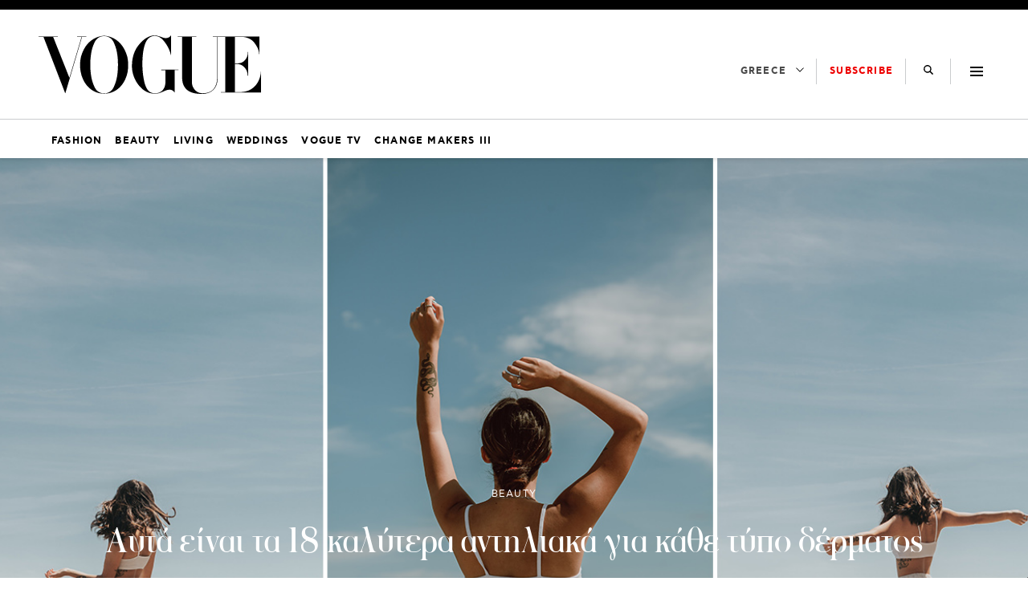

--- FILE ---
content_type: text/html; charset=UTF-8
request_url: https://vogue.gr/beauty/ayta-einai-ta-18-kalytera-antiliaka-gia-kathe-typo-dermatos/
body_size: 52743
content:
<!DOCTYPE html>
<html class="has-navbar-fixed-top" lang="el">
<head>
    <meta charset="utf-8">
    <meta http-equiv="X-UA-Compatible" content="IE=edge">
    <meta name="viewport" content="width=device-width, initial-scale=1.0"/>
	
			        <title>Αυτά είναι τα 18 καλύτερα αντηλιακά για κάθε τύπο δέρματος | VOGUE.GR</title>
		
        <meta name="description" content="Από τα αντηλιακά με τις πιο βελούδινες υφές, στα γαλακτώματα με χρώμα για όταν δεν θέλετε να φορέσετε μακιγιάζ, ξεχωρίσαμε τα καλύτερα προϊόντα με SPF για ">
        <meta name="author" content="">
        <meta name="news_keywords" content="BEAUTY, PRODUCTS, SCINCARE, SUNCARE, SUNSCREEN, VOGUE, ΑΝΤΗΛΙΑΚΑ, ΔΕΡΜΑ, ΟΜΟΡΦΙΑ, ΠΡΟΙΟΝΤΑ"/>
        <meta name="keywords" content="BEAUTY, PRODUCTS, SCINCARE, SUNCARE, SUNSCREEN, VOGUE, ΑΝΤΗΛΙΑΚΑ, ΔΕΡΜΑ, ΟΜΟΡΦΙΑ, ΠΡΟΙΟΝΤΑ"/>
        <meta property="og:locale" content="el_GR"/>
        <meta property="og:type" content="article"/>
        <meta property="og:title" content="Αυτά είναι τα 18 καλύτερα αντηλιακά για κάθε τύπο δέρματος | VOGUE.GR"/>
        <meta property="og:description" content="Από τα αντηλιακά με τις πιο βελούδινες υφές, στα γαλακτώματα με χρώμα για όταν δεν θέλετε να φορέσετε μακιγιάζ, ξεχωρίσαμε τα καλύτερα προϊόντα με SPF για το πρόσωπό σας."/>
        <meta property="og:url" content="https://vogue.gr/beauty/ayta-einai-ta-18-kalytera-antiliaka-gia-kathe-typo-dermatos/"/>
        <meta property="og:site_name" content="VOGUE.GR"/>
        <meta property="article:published_time" content="19 Αυγούστου 2020"/>
		<meta property="article:published_time" content="2020-08-18T21:01:04+03:00"/>
			<meta property="article:modified_time" content="2020-08-20T02:25:22+03:00"/>
			<meta property="og:updated_time" content="2020-08-20T02:25:22+03:00"/>
			        <meta property="article:publisher"
              content="https://www.facebook.com/voguegreece"/>
        <meta property="fb:app_id" content="864886160892758"/>
		        <meta property="og:image" content="https://vogue.gr/wp-content/uploads/2020/08/summer8763r.jpg"/>
        <meta property="og:image:width" content="1400"/>
        <meta property="og:image:height" content="700"/>
		
        <meta name="twitter:card" content="summary_large_image"/>
        <meta name="twitter:site" content=""/>
        <meta name="twitter:creator" content=""/>
        <meta name="twitter:domain" content="VOGUE.GR"/>
        <meta name="twitter:title" content="Αυτά είναι τα 18 καλύτερα αντηλιακά για κάθε τύπο δέρματος | VOGUE.GR"/>
        <meta name="twitter:description" content="Από τα αντηλιακά με τις πιο βελούδινες υφές, στα γαλακτώματα με χρώμα για όταν δεν θέλετε να φορέσετε μακιγιάζ, ξεχωρίσαμε τα καλύτερα προϊόντα με SPF για "/>
		        <meta property="twitter:image"
              content="https://vogue.gr/v-no-image.jpg"/>
		
	
    <meta name="robots" content="index, follow, max-image-preview:large, max-video-preview:-1, max-snippet:-1"/>

    <meta name="language" content="Ελληνικά"/>
    <meta name="development" content="NXCODE IKE"/>
    <meta name="copyright" content="@2018 - vogue.gr. All Right Reserved."/>
    <!-- TODO ?? -->
    <!-- <meta name="msvalidate.01" content="7C3936C3ED17E7C2F14E14D89A098452"/> -->
	<script type="application/ld+json">{"@context":"http://schema.org","@type":"NewsArticle","isPartOf":{"@type":"CreativeWork","name":"Vogue Greece"},"mainEntityOfPage":{"@type":"Webpage","@id":"https://vogue.gr/beauty/ayta-einai-ta-18-kalytera-antiliaka-gia-kathe-typo-dermatos/"},"publisher":{"@type":"Organization","name":"Vogue Greece","url":"https://vogue.gr","foundingDate":"2018-01-01","logo":{"@type":"ImageObject","url":"https://vogue.gr/wp-content/themes/nxcode/images/vogue-logo.png","width":"500px","height":"152px"},"contactPoint":{"@type":"ContactPoint","contactType":"Public Engagement","email":"info@vogue.gr","url":"https://vogue.gr/contact"}},"isAccessibleForFree":"http://schema.org/True","keywords":"BEAUTY, PRODUCTS, SCINCARE, SUNCARE, SUNSCREEN, VOGUE, ΑΝΤΗΛΙΑΚΑ, ΔΕΡΜΑ, ΟΜΟΡΦΙΑ, ΠΡΟΙΟΝΤΑ","about":[[{"@type":"Thing","name":"BEAUTY"}],[{"@type":"Thing","name":"PRODUCTS"}],[{"@type":"Thing","name":"SCINCARE"}],[{"@type":"Thing","name":"SUNCARE"}],[{"@type":"Thing","name":"SUNSCREEN"}],[{"@type":"Thing","name":"VOGUE"}],[{"@type":"Thing","name":"ΑΝΤΗΛΙΑΚΑ"}],[{"@type":"Thing","name":"ΔΕΡΜΑ"}],[{"@type":"Thing","name":"ΟΜΟΡΦΙΑ"}],[{"@type":"Thing","name":"ΠΡΟΙΟΝΤΑ"}]],"url":"https://vogue.gr/beauty/ayta-einai-ta-18-kalytera-antiliaka-gia-kathe-typo-dermatos/","headline":"Αυτά είναι τα 18 καλύτερα αντηλιακά για κάθε τύπο δέρματος","articleSection":"Beauty","name":"Αυτά είναι τα 18 καλύτερα αντηλιακά για κάθε τύπο δέρματος","image":[{"@context":"http://schema.org","@type":"ImageObject","url":"https://vogue.gr/wp-content/uploads/2020/08/summer8763r-1024x700.jpg","width":1024,"height":700},{"@context":"http://schema.org","@type":"ImageObject","url":"https://vogue.gr/wp-content/uploads/2020/08/summer8763r-920x700.jpg","width":920,"height":700},{"@context":"http://schema.org","@type":"ImageObject","url":"https://vogue.gr/wp-content/uploads/2020/08/summer8763r.jpg","width":1400,"height":700}],"thumbnailUrl":"https://vogue.gr/wp-content/uploads/2020/08/summer8763r.jpg","author":[{"@type":"Person","name":"HANNAH COATES","sameAs":"https://vogue.gr/author/hannah-coates/"}],"articleBody":"Ομορφιά: Θα το έχετε ακούσει ένα εκατομμύριο φορές: η χρήση SPF κάθε μέρα είναι το μυστικό για ένα υγιές δέρμα. Ένα καλό αντηλιακό εμποδίζει τις βλαβερές συνέπειες των ακτίνων UVA και UVB του ήλιου, οι οποίες προκαλούν καταστροφή στην υγεία του δέρματος και των κυττάρων του, οδηγώντας σε μειωμένο κολλαγόνο και ελαστικότητα, σε λεπτές γραμμές, μελάγχρωση και αυξημένο κίνδυνο καρκίνου του δέρματος εάν δεν χρησιμοποιείτε SPF.\nΠαλιότερα, τα SPF ήταν κολλώδη και λιπαρά, έφραζαν γρήγορα τους πόρους και συνήθως χάριζαν μια γκρίζα απόχρωση σε πιο σκούρους τόνους δέρματος. Τα καλά νέα είναι ότι τώρα, χάρη στις πολύ βελτιωμένες φόρμουλες και την καινοτόμο τεχνολογία, υπάρχουν πολλά αντηλιακά προσώπου που προστατεύουν το δέρμα σας ενώ ταυτόχρονα είναι ευχάριστο να τα χρησιμοποιείτε. Αναζητήστε τύπους που έχουν φωτοπροστατευτικά φίλτρα UVA και UVB, με τουλάχιστον SPF 30 και μια φόρμουλα που ταιριάζει στις συγκεκριμένες ανάγκες του δέρματός σας.\n©unsplash\n1/19Native Share\n\nΈνας άλλος παράγοντας που πρέπει να λάβετε υπόψη στην επιλογή αντηλιακού είναι η επίδρασή του στο περιβάλλον. Ενώ η επιστήμη γύρω από το πόσο βλαβερό είναι το αντηλιακό για τους ωκεανούς μας είναι ασαφής, ποια συστατικά πρέπει να αναζητούμε για να κάνουμε την καλύτερη δυνατή επιλογή; Επικοινωνήσαμε με την βιολόγο Cinzia Corinaldesi από το Università Politecnica delle Marche και τον Δρ. Anjali Mahto, δερματολόγο στο Skin55, όπου μας αποκάλυψαν έναν οδηγό πέντε βημάτων:\nΑποφύγετε τα χημικά\nΟι κύριες χημικές ουσίες που πρέπει να προσέχετε είναι η οξυβενζόνη (oxybenzone) και το οκτανικό οξύ (octinoxate), οι οποίες χρησιμοποιούνται συνήθως στη σύνθεση των αντηλιακών για την απορρόφηση του υπεριώδους φωτός. «Έχει αποδειχτεί πως αυτές οι χημικές ουσίες προκάλεσαν πλήρη λεύκανση κοραλλιών ακόμη και σε πολύ χαμηλές συγκεντρώσεις», λέει η καθηγήτρια Corinaldesi. Η Octocrylene είναι μια άλλη χημική ουσία που είναι δυνητικά επιβλαβής για τη θαλάσσια ζωή, με το Haereticus Environmental Laboratory να συνθέτει μια εύχρηστη λίστα με τα συστατικά που πρέπει να αποφύγουμε.    \n    \n\t\n«Ορισμένα οργανικά φίλτρα έχουν εντοπιστεί σε πηγές νερού παγκοσμίως και φαίνεται να μην αφαιρούνται εύκολα με κοινές τεχνικές λυμάτων», προσθέτει ο Δρ. Mahto. «Πολλά από τα φίλτρα έχουν επίσης βρεθεί σε διάφορα είδη ψαριών παγκοσμίως – ο αντίκτυπος αυτού είναι αβέβαιος στην τροφική αλυσίδα».\nΑντ ‘αυτού, επιλέξτε ένα αντηλιακό με φυσικά φίλτρα\nΤα αντηλιακά με φυσικά φίλτρα, τα οποία συνήθως περιέχουν οξείδιο του ψευδαργύρου και διοξείδιο του τιτανίου, θεωρείται ότι είναι λιγότερο επιβλαβή για τους κοραλλιογενείς υφάλους σε σύγκριση με τα χημικά τους αντίστοιχα. «Τα αντηλιακά με φυσικά φίλτρα εξαρτώνται από ανόργανα φίλτρα, τα οποία σχηματίζουν ένα φυσικό φράγμα στην επιφάνεια του δέρματος», εξηγεί ο Δρ. Mahto.    \n    \n\t\nΑξίζει να θυμόμαστε, ωστόσο, ότι κάποια έρευνα δείχνει ότι το οξείδιο του ψευδαργύρου μπορεί επίσης να αποτελέσει κίνδυνο για τη θαλάσσια ζωή. «Οι μελέτες μας δείχνουν ότι τα νανοσωματίδια οξειδίου του ψευδαργύρου είναι πολύ επιβλαβή για τους θαλάσσιους οργανισμούς», λέει η καθηγήτρια Corinaldesi, αλλά προσθέτει ότι το διοξείδιο του τιτανίου με επιφανειακές επικαλύψεις – όπως βρίσκεται στο αντηλιακό χωρίς άρωμα Green People SPF30 – «έχει πολύ χαμηλότερο αντίκτυπο στις κοραλλιογενείς υφάλους». \nΨάξτε για προϊόντα χωρίς νανοσωματίδια    \n    \n\t\nΤο μέγεθος των σωματιδίων έχει επίσης σημασία. Ενώ τα νανοσωματίδια μπορούν να απορροφηθούν από κοραλλιογενείς υφάλους, η έρευνα δείχνει ότι τα προϊόντα χωρίς νανοσωματίδια (μια ετικέτα που θα δείτε στις λοσιόν) είναι καλύτερα για το περιβάλλον. Το αντηλιακό Ren’s Clean Screen Mineral SPF 30 χρησιμοποιεί οξείδιο ψευδαργύρου χωρίς νανοσωματίδια, ενώ τα αντηλιακά Stream2Sea περιέχουν οξείδιο τιτανίου χωρίς νανοσωματίδια. «Οι καταναλωτές θα πρέπει να επιλέγουν αντηλιακά που δεν χρησιμοποιούν νανοσωματίδια, επειδή τα νανοσωματίδια διοξειδίου του τιτανίου και οξειδίου του ψευδαργύρου αναμένεται να είναι πιο επιβλαβή για τους θαλάσσιους οργανισμούς από τα μη-νανοσωματίδια», εξηγεί η καθηγήτρια Corinaldesi.    \n    \n\t\nΔιαβάστε πέρα ​​από τις ετικέτες «ασφαλές για τον ύφαλο» ή «ασφαλές για τον ωκεανό»\nΗ αύξηση της ζήτησης για φιλικά προς το περιβάλλον αντηλιακά σημαίνει ότι πολλές μάρκες εμπορεύονται τώρα τα προϊόντα τους ως «ασφαλή για τον ύφαλο» ή «ασφαλή για τον ωκεανό». Αυτό συνήθως σημαίνει ότι δεν περιέχουν οξυβενζόνη και οκτανικό οξύ – τις δύο χημικές ουσίες που απαγορεύονται σε αντηλιακά από χώρες όπως η Χαβάη – αλλά θα μπορούσαν ακόμη να περιέχουν άλλες χημικές ουσίες που είναι δυνητικά επιβλαβείς για το περιβάλλον. «Οι καταναλωτές πρέπει να ελέγχουν τα συστατικά στην ετικέτα των προϊόντων», σχολιάζει η καθηγήτρια Corinaldesi.    \n    \n\t\nΜην ξεχνάτε τη συσκευασία\nΕκτός από τα συστατικά του αντηλιακού, είναι σημαντικό να λάβετε υπόψη και τη συσκευασία, με τα απορριμμένα αντηλιακά μπουκάλια να συμβάλουν, εν μέρει, στους 8 εκατομμύρια τόνους πλαστικού που καταλήγουν στους ωκεανούς μας κάθε χρόνο. Μάρκες όπως η Green People χρησιμοποιούν ανακυκλώσιμες φυτικές συσκευασίες από ζαχαροκάλαμο, μια πολύ πιο φιλική προς το περιβάλλον επιλογή σε σύγκριση με τα παραδοσιακά πλαστικά δοχεία.\nΑπό τα αντηλιακά με τις πιο βελούδινες υφές, στα γαλακτώματα με χρώμα για όταν δεν θέλετε να φορέσετε μακιγιάζ, ξεχωρίσαμε τα καλύτερα προϊόντα με SPF για το πρόσωπό σας παρακάτω:    \n    \n\t\nΔιφασικό αντηλιακό Cucumber Hyaluronic Splash SPF50, Korres\n©Korres\n2/19Native Share\n\nΤο ξεχωρίζουμε για την προστατευτική και ενυδατική του σύνθεση: υαλουρονικό οξύ, εκχύλισμα βιολογικού αγγουριού και πανθενόλη αλλά και την water υφή του που τονώνει πρόσωπο και σώμα.\nSunissime BB SPF30, Lierac Paris\n©Lierac\n3/19Native Share\n\nΒB αντηλιακή κρέμα με πολλαπλές δράσεις: αντηλιακή προστασία, χρώμα, ολική αντιγήρανση, ενυδάτωση και λάμψη. Στα συν, το άρωμα παγωμένου περγαμόντου, γιασεμιού και νερού καρύδας που θα σας φτιάχνει τη διάθεση. \nΑντηλιακό προσώπου Waterlover Sun Milk SPF30, Biotherm    \n    \n\t\n©Biotherm\n4/19Native Share\n\nTo πρώτο οικολογικά σχεδιασμένο αντηλιακό που σέβεται την υδρόβια ζωή. Ο συνδυασμός επτά φίλτρων UV, η κατά 96% βιοδιασπώμενη σύνθεση και η ιδανική ακόμα και για τις πιο ευαίσθητες επιδερμίδες μη λιπαρή υφή του, το καθιστούν ιδανικό για καθημερινή χρήση.\nΑντηλιακή κρέμα προσώπου κατά των πανάδων SPF50, Apivita\n©Apivita\n5/19Native Share\n\nΤα φυσικά και οργανικά φίλτρα προστατεύουν αποτελεσματικά ενώ τα βλαστοκύτταρα κριτάμου και το εκχύλισμα αχιλλέας μειώνουν τις πανάδες και προστατεύουν από το σχηματισμό νέων.\nExpert Sun Protector Face & Body Lotion SPF30, Shiseido    \n    \n\t\n©Shiseido\n6/19Native Share\n\nΔεν το αποχωριζόμαστε για το διάφανο τελείωμα που αφήνει στην επιδερμίδα και την σύνθεσή του με την τεχνολογία SynchroShield Technology που προστατεύει από τις ακτίνες UV ακόμα και όταν ιδρώνουμε ή είμαστε πολλές ώρες κάτω από τον ήλιο.\nSun Screen Velvet Face SPF30, Frezyderm\n©Frezyderm\n7/19Native Share\n\nΌλοι μιλάνε για την βελούδινη υφή του που απλώνεται ομοιόμορφα και προλαμβάνει από δυσχρωμίες ενώ η τεχνολογία Second Skin Technology απορροφά το σμήγμα προσφέροντας ματ όψη για 6 τουλάχιστον ώρες.\nCapital Soleil Mattifying 3 in 1 Daily Shine Control Care SPF50, Vichy    \n    \n\t\n©Vichy\n8/19Native Share\n\nΜε βασικό συστατικό την πράσινη άργιλο, αυτό το αντηλιακό απορροφά τη λιπαρότητα και ρυθμίζει την παραγωγή του σμήγματος χάρη στην πρωτοποριακή τεχνολογία OIL TRAP. Το ματ αποτέλεσμα για τουλάχιστον 12 ώρες κάνει τη διαφορά. \nMineral Radiance UV Defense SPF50, Skinceuticals\n©Skinceuticals\n9/19Native Share\n\nΜε 100% φυσικά φίλτρα και ενιαίες χρωστικές που προσαρμόζονται στον τόνο του δέρματος, το λεπτόρρευστο αντηλιακό  με χρώμα αυξάνει την άμυνα του δέρματος στη UV ακτινοβολία και το θερμικό στρες. \nLuxurious Sun Care Face Cream SPF50, Intermed    \n    \n\t\n©Intermed\n10/19Native Share\n\nΕμπλουτισμένη με υαλουρονικό οξύ, βιταμίνη Ε και ειδικό συνδυασμό UV φίλτρων που προστατεύει από τις ελεύθερες ρίζες, η αντηλιακή κρέμα προσώπου αποτελεί την πρώτη σας κίνηση πριν την παραλία.\nUV Water Mist SPF30, Garnier\n©Garnier\n11/19Native Share\n\nΜε ειδικό στόμιο για 360˚ εφαρμογή, το δροσερό αντηλιακό mist δεν κολλάει και προσφέρει μείωση της θερμοκρασίας του σώματος -2˚C. Ιδανικό για πρόσωπο και σώμα.\nMineral Sunscreen Fluid for face SPF 50, Clinique\n©Clinique\n12/19Native Share\n\nΑκόμη και για τις ευαίσθητες επιδερμίδες, τα 100% φυσικά φίλτρα και η αόρατη τεχνολογία «Invisible Shield» προστατεύει χωρίς να αφήνει κατάλοιπα ενώ μπορεί να χρησιμοποιηθεί και γύρω από την περιοχή των ματιών.    \n    \n\t\nThe SPF50 UV Protecting, La Mer\n©La Mer\n13/19Native Share\n\nΗ ανάλαφρη υφή του μας επιτρέπει να το φοράμε όλη μέρα ενώ η ειδικά σχεδιασμένη σύνθεσή του προλαμβάνει την εμφάνιση μελλοντικών δυσχρωμιών, χαρίζοντας ταυτόχρονα ενυδάτωση.\nSun Sport Invisible Face Spray SPF30, Lancaster\n©Lancaster\n14/19Native Share\n\nΙδανικό για εσάς που λατρεύετε τις δραστηριότητες αφού η σύνθεση του είναι ανθεκτική στο νερό και τον ιδρώτα ενώ η διάφανη mist μορφή του απορροφάται άμεσα εμποδίζοντας την άμμο και το αλάτι να κολλήσουν στην επιδερμίδα.\nDelicious Cream SPF30, Nuxe Sun\n©Nuxe Sun\n15/19Native Share\n\nΑδιάβροχο, μη κολλώδες και χωρίς να αφήνει άσπρα σημάδια, το αντηλιακό γαλάκτωμα προσώπου προστατεύει τα κύτταρα του δέρματος από την πρόωρη γήρανση και συμβάλλει στην καταπολέμηση της εμφάνισης των κηλίδων.    \n    \n\t\nΑnti-Wrinkle Face Suncare SPF50, Caudalie\n©Caudalie\n16/19Native Share\n\nΜε οργανικό νερό σταφυλιών, η αντιρυτιδική αντηλιακή κρέμα προσώπου της Caudalie προστατεύει από την ακτινοβολία και τα σημάδια γήρανσης, ενώ καταπραΰνει το δέρμα.\nAnthelios Dry Touch Ap SPF50, La Roche Posay\n©La Roche Posay\n17/19Native Share\n\nΕιδικά για ευαίσθητο έως αλλεργικό στον ήλιο δέρμα. Η υφή dry touch έχει διπλή δράση κατά της γυαλάδας και άμεση απορρόφηση, η τεχνολογία Airlicium M ελέγχει άμεσα σμήγμα, ιδρώτα και υγρασία και δρα αντιοξειδωτικά ενάντια στις ελεύθερες ρίζες. \nCellular Swiss UV Protection Veil, La Prairie    \n    \n\t\n©La Prairie\n18/19Native Share\n\nΌταν την πρωτοφόρεσα αντιλήφθηκα πόσο άνετα μπορώ να την εφαρμόσω πάνω από την κρέμα μου χειμώνα-καλοκαίρι και να προστατεύσω καθημερινά την επιδερμίδα μου από τις σκούρες κηλίδες και τον αποχρωματισμό που προκαλεί η ακτινοβολία.\nRad Shield® Mineral Sunscreen SPF15, Environ\n©Environ\n19/19Native Share\n\nΟ δείκτης 15 την κάνει απαραίτητη καθ’ όλη τη διάρκεια του χρόνου. Το αποτελεσματικό σύμπλεγμα από οξείδιο του ψευδάργυρου και διοξείδιο του τιτανίου προστατεύει την επιδερμίδα με ασφάλεια. Ιδανικό και για ακνεϊκά και προβληματικά δέρματα.    \n    \n\t\nOriginally published on vogue.co.uk\nΔιαβάστε επίσης | Director’s Cut: Η ρουτίνα ομορφιάς μας αυτή την εβδομάδα","description":"Από τα αντηλιακά με τις πιο βελούδινες υφές, στα γαλακτώματα με χρώμα για όταν δεν θέλετε να φορέσετε μακιγιάζ, ξεχωρίσαμε τα καλύτερα προϊόντα με SPF για ","alternativeHeadline":"Από τα αντηλιακά με τις πιο βελούδινες υφές, στα γαλακτώματα με χρώμα για όταν δεν θέλετε να φορέσετε μακιγιάζ, ξεχωρίσαμε τα καλύτερα προϊόντα με SPF για ","datePublished":"2020-08-19 00:01:04","dateModified":"2020-08-20 05:25:22"}</script>    <link rel="contact" href="/contact" title="Eπικοινωνία"/>

	
    <link rel="canonical" href="https://vogue.gr/beauty/ayta-einai-ta-18-kalytera-antiliaka-gia-kathe-typo-dermatos/"/>
	
    <link rel="shortcut icon" href="https://vogue.gr/wp-content/themes/nxcode/images/favicon.ico"
          type="image/x-icon"/>
    <link rel="icon" type="image/png" sizes="32x32"
          href="https://vogue.gr/wp-content/themes/nxcode/images/favicons/v-32.png">
    <link rel="icon" type="image/png" sizes="160x160"
          href="https://vogue.gr/wp-content/themes/nxcode/images/favicons/v-160.png">
    <link rel="apple-touch-icon" sizes="180x180" href="https://vogue.gr/wp-content/themes/nxcode/images/favicons/v-180.png">
    <link rel="manifest" href="/site.webmanifest">
    <meta name="apple-mobile-web-app-title" content="vogue.gr">
    <meta name="application-name" content="vogue.gr">
    <meta name="msapplication-TileColor" content="#ffffff">
    <meta name="theme-color" content="#000000">

    <link rel="preload" href="/wp-content/themes/nxcode/fonts/cfastystd-bold-webfont.woff2" as="font" type="font/woff2"
          crossorigin="anonymous">
    <link rel="preload" href="/wp-content/themes/nxcode/fonts/cfastystd-book-webfont.woff2" as="font" type="font/woff2"
          crossorigin="anonymous">

    <link rel="preload" href="/wp-content/themes/nxcode/fonts/FLBaskerville-Roman.ttf" as="font"
          crossorigin="anonymous">

    <style>

        @font-face {
            font-family: "CFAstyStd-Book";
            src: url('/wp-content/themes/nxcode/fonts/cfastystd-book-webfont.woff2') format('woff2');
            font-style: normal;
            font-weight: 700;
            text-rendering: optimizeLegibility;
            font-display: swap;
        }

        @font-face {
            font-family: "CFAstyStd-Bold";
            src: url('/wp-content/themes/nxcode/fonts/cfastystd-bold-webfont.woff2') format('woff2');
            font-style: normal;
            font-weight: 900;
            text-rendering: optimizeLegibility;
            font-display: swap;
        }

        @font-face {
            font-family: "FLBaskerville-Roman";
            src: url('/wp-content/themes/nxcode/fonts/FLBaskerville-Roman.ttf') format('truetype');
            font-style: normal;
            text-rendering: optimizeLegibility;
            font-display: swap;
        }
    </style>
    <!-- Critical CSS Start-->
	    <!-- Critical CSS End -->

	
		                <link rel="preload" as="image"
                      href="https://vogue.gr/wp-content/uploads/2020/08/summer8763r-912x513.jpg"
                      media="(max-width: 768px)"/>
                <link rel="preload" as="image"
                      href="https://vogue.gr/wp-content/uploads/2020/08/summer8763r-1200x675.jpg"
                      media="(min-width: 769px) and (max-width: 1023px)"/>
                <link rel="preload" as="image"
                      href="https://vogue.gr/wp-content/uploads/2020/08/summer8763r.jpg"
                      media="(min-width: 1024px)"/>
				
	        <script data-pagespeed-no-defer data-cfasync="false">
          var googletag = googletag || {};
          googletag.cmd = googletag.cmd || [];
        </script>
        <!--<script data-pagespeed-no-defer data-cfasync="false"
                src="https://vogue.gr/wp-content/plugins/nx-ads/assets/js/mobile-detect.js"></script>-->
        <script data-pagespeed-no-defer data-cfasync="false">
			            (function(define,undefined){define(function(){'use strict';var impl={};impl.mobileDetectRules={"phones":{"iPhone":"\\biPhone\\b|\\biPod\\b","BlackBerry":"BlackBerry|\\bBB10\\b|rim[0-9]+","HTC":"HTC|HTC.*(Sensation|Evo|Vision|Explorer|6800|8100|8900|A7272|S510e|C110e|Legend|Desire|T8282)|APX515CKT|Qtek9090|APA9292KT|HD_mini|Sensation.*Z710e|PG86100|Z715e|Desire.*(A8181|HD)|ADR6200|ADR6400L|ADR6425|001HT|Inspire 4G|Android.*\\bEVO\\b|T-Mobile G1|Z520m","Nexus":"Nexus One|Nexus S|Galaxy.*Nexus|Android.*Nexus.*Mobile|Nexus 4|Nexus 5|Nexus 6","Dell":"Dell.*Streak|Dell.*Aero|Dell.*Venue|DELL.*Venue Pro|Dell Flash|Dell Smoke|Dell Mini 3iX|XCD28|XCD35|\\b001DL\\b|\\b101DL\\b|\\bGS01\\b","Motorola":"Motorola|DROIDX|DROID BIONIC|\\bDroid\\b.*Build|Android.*Xoom|HRI39|MOT-|A1260|A1680|A555|A853|A855|A953|A955|A956|Motorola.*ELECTRIFY|Motorola.*i1|i867|i940|MB200|MB300|MB501|MB502|MB508|MB511|MB520|MB525|MB526|MB611|MB612|MB632|MB810|MB855|MB860|MB861|MB865|MB870|ME501|ME502|ME511|ME525|ME600|ME632|ME722|ME811|ME860|ME863|ME865|MT620|MT710|MT716|MT720|MT810|MT870|MT917|Motorola.*TITANIUM|WX435|WX445|XT300|XT301|XT311|XT316|XT317|XT319|XT320|XT390|XT502|XT530|XT531|XT532|XT535|XT603|XT610|XT611|XT615|XT681|XT701|XT702|XT711|XT720|XT800|XT806|XT860|XT862|XT875|XT882|XT883|XT894|XT901|XT907|XT909|XT910|XT912|XT928|XT926|XT915|XT919|XT925|XT1021|\\bMoto E\\b","Samsung":"Samsung|SM-G9250|GT-19300|SGH-I337|BGT-S5230|GT-B2100|GT-B2700|GT-B2710|GT-B3210|GT-B3310|GT-B3410|GT-B3730|GT-B3740|GT-B5510|GT-B5512|GT-B5722|GT-B6520|GT-B7300|GT-B7320|GT-B7330|GT-B7350|GT-B7510|GT-B7722|GT-B7800|GT-C3010|GT-C3011|GT-C3060|GT-C3200|GT-C3212|GT-C3212I|GT-C3262|GT-C3222|GT-C3300|GT-C3300K|GT-C3303|GT-C3303K|GT-C3310|GT-C3322|GT-C3330|GT-C3350|GT-C3500|GT-C3510|GT-C3530|GT-C3630|GT-C3780|GT-C5010|GT-C5212|GT-C6620|GT-C6625|GT-C6712|GT-E1050|GT-E1070|GT-E1075|GT-E1080|GT-E1081|GT-E1085|GT-E1087|GT-E1100|GT-E1107|GT-E1110|GT-E1120|GT-E1125|GT-E1130|GT-E1160|GT-E1170|GT-E1175|GT-E1180|GT-E1182|GT-E1200|GT-E1210|GT-E1225|GT-E1230|GT-E1390|GT-E2100|GT-E2120|GT-E2121|GT-E2152|GT-E2220|GT-E2222|GT-E2230|GT-E2232|GT-E2250|GT-E2370|GT-E2550|GT-E2652|GT-E3210|GT-E3213|GT-I5500|GT-I5503|GT-I5700|GT-I5800|GT-I5801|GT-I6410|GT-I6420|GT-I7110|GT-I7410|GT-I7500|GT-I8000|GT-I8150|GT-I8160|GT-I8190|GT-I8320|GT-I8330|GT-I8350|GT-I8530|GT-I8700|GT-I8703|GT-I8910|GT-I9000|GT-I9001|GT-I9003|GT-I9010|GT-I9020|GT-I9023|GT-I9070|GT-I9082|GT-I9100|GT-I9103|GT-I9220|GT-I9250|GT-I9300|GT-I9305|GT-I9500|GT-I9505|GT-M3510|GT-M5650|GT-M7500|GT-M7600|GT-M7603|GT-M8800|GT-M8910|GT-N7000|GT-S3110|GT-S3310|GT-S3350|GT-S3353|GT-S3370|GT-S3650|GT-S3653|GT-S3770|GT-S3850|GT-S5210|GT-S5220|GT-S5229|GT-S5230|GT-S5233|GT-S5250|GT-S5253|GT-S5260|GT-S5263|GT-S5270|GT-S5300|GT-S5330|GT-S5350|GT-S5360|GT-S5363|GT-S5369|GT-S5380|GT-S5380D|GT-S5560|GT-S5570|GT-S5600|GT-S5603|GT-S5610|GT-S5620|GT-S5660|GT-S5670|GT-S5690|GT-S5750|GT-S5780|GT-S5830|GT-S5839|GT-S6102|GT-S6500|GT-S7070|GT-S7200|GT-S7220|GT-S7230|GT-S7233|GT-S7250|GT-S7500|GT-S7530|GT-S7550|GT-S7562|GT-S7710|GT-S8000|GT-S8003|GT-S8500|GT-S8530|GT-S8600|SCH-A310|SCH-A530|SCH-A570|SCH-A610|SCH-A630|SCH-A650|SCH-A790|SCH-A795|SCH-A850|SCH-A870|SCH-A890|SCH-A930|SCH-A950|SCH-A970|SCH-A990|SCH-I100|SCH-I110|SCH-I400|SCH-I405|SCH-I500|SCH-I510|SCH-I515|SCH-I600|SCH-I730|SCH-I760|SCH-I770|SCH-I830|SCH-I910|SCH-I920|SCH-I959|SCH-LC11|SCH-N150|SCH-N300|SCH-R100|SCH-R300|SCH-R351|SCH-R400|SCH-R410|SCH-T300|SCH-U310|SCH-U320|SCH-U350|SCH-U360|SCH-U365|SCH-U370|SCH-U380|SCH-U410|SCH-U430|SCH-U450|SCH-U460|SCH-U470|SCH-U490|SCH-U540|SCH-U550|SCH-U620|SCH-U640|SCH-U650|SCH-U660|SCH-U700|SCH-U740|SCH-U750|SCH-U810|SCH-U820|SCH-U900|SCH-U940|SCH-U960|SCS-26UC|SGH-A107|SGH-A117|SGH-A127|SGH-A137|SGH-A157|SGH-A167|SGH-A177|SGH-A187|SGH-A197|SGH-A227|SGH-A237|SGH-A257|SGH-A437|SGH-A517|SGH-A597|SGH-A637|SGH-A657|SGH-A667|SGH-A687|SGH-A697|SGH-A707|SGH-A717|SGH-A727|SGH-A737|SGH-A747|SGH-A767|SGH-A777|SGH-A797|SGH-A817|SGH-A827|SGH-A837|SGH-A847|SGH-A867|SGH-A877|SGH-A887|SGH-A897|SGH-A927|SGH-B100|SGH-B130|SGH-B200|SGH-B220|SGH-C100|SGH-C110|SGH-C120|SGH-C130|SGH-C140|SGH-C160|SGH-C170|SGH-C180|SGH-C200|SGH-C207|SGH-C210|SGH-C225|SGH-C230|SGH-C417|SGH-C450|SGH-D307|SGH-D347|SGH-D357|SGH-D407|SGH-D415|SGH-D780|SGH-D807|SGH-D980|SGH-E105|SGH-E200|SGH-E315|SGH-E316|SGH-E317|SGH-E335|SGH-E590|SGH-E635|SGH-E715|SGH-E890|SGH-F300|SGH-F480|SGH-I200|SGH-I300|SGH-I320|SGH-I550|SGH-I577|SGH-I600|SGH-I607|SGH-I617|SGH-I627|SGH-I637|SGH-I677|SGH-I700|SGH-I717|SGH-I727|SGH-i747M|SGH-I777|SGH-I780|SGH-I827|SGH-I847|SGH-I857|SGH-I896|SGH-I897|SGH-I900|SGH-I907|SGH-I917|SGH-I927|SGH-I937|SGH-I997|SGH-J150|SGH-J200|SGH-L170|SGH-L700|SGH-M110|SGH-M150|SGH-M200|SGH-N105|SGH-N500|SGH-N600|SGH-N620|SGH-N625|SGH-N700|SGH-N710|SGH-P107|SGH-P207|SGH-P300|SGH-P310|SGH-P520|SGH-P735|SGH-P777|SGH-Q105|SGH-R210|SGH-R220|SGH-R225|SGH-S105|SGH-S307|SGH-T109|SGH-T119|SGH-T139|SGH-T209|SGH-T219|SGH-T229|SGH-T239|SGH-T249|SGH-T259|SGH-T309|SGH-T319|SGH-T329|SGH-T339|SGH-T349|SGH-T359|SGH-T369|SGH-T379|SGH-T409|SGH-T429|SGH-T439|SGH-T459|SGH-T469|SGH-T479|SGH-T499|SGH-T509|SGH-T519|SGH-T539|SGH-T559|SGH-T589|SGH-T609|SGH-T619|SGH-T629|SGH-T639|SGH-T659|SGH-T669|SGH-T679|SGH-T709|SGH-T719|SGH-T729|SGH-T739|SGH-T746|SGH-T749|SGH-T759|SGH-T769|SGH-T809|SGH-T819|SGH-T839|SGH-T919|SGH-T929|SGH-T939|SGH-T959|SGH-T989|SGH-U100|SGH-U200|SGH-U800|SGH-V205|SGH-V206|SGH-X100|SGH-X105|SGH-X120|SGH-X140|SGH-X426|SGH-X427|SGH-X475|SGH-X495|SGH-X497|SGH-X507|SGH-X600|SGH-X610|SGH-X620|SGH-X630|SGH-X700|SGH-X820|SGH-X890|SGH-Z130|SGH-Z150|SGH-Z170|SGH-ZX10|SGH-ZX20|SHW-M110|SPH-A120|SPH-A400|SPH-A420|SPH-A460|SPH-A500|SPH-A560|SPH-A600|SPH-A620|SPH-A660|SPH-A700|SPH-A740|SPH-A760|SPH-A790|SPH-A800|SPH-A820|SPH-A840|SPH-A880|SPH-A900|SPH-A940|SPH-A960|SPH-D600|SPH-D700|SPH-D710|SPH-D720|SPH-I300|SPH-I325|SPH-I330|SPH-I350|SPH-I500|SPH-I600|SPH-I700|SPH-L700|SPH-M100|SPH-M220|SPH-M240|SPH-M300|SPH-M305|SPH-M320|SPH-M330|SPH-M350|SPH-M360|SPH-M370|SPH-M380|SPH-M510|SPH-M540|SPH-M550|SPH-M560|SPH-M570|SPH-M580|SPH-M610|SPH-M620|SPH-M630|SPH-M800|SPH-M810|SPH-M850|SPH-M900|SPH-M910|SPH-M920|SPH-M930|SPH-N100|SPH-N200|SPH-N240|SPH-N300|SPH-N400|SPH-Z400|SWC-E100|SCH-i909|GT-N7100|GT-N7105|SCH-I535|SM-N900A|SGH-I317|SGH-T999L|GT-S5360B|GT-I8262|GT-S6802|GT-S6312|GT-S6310|GT-S5312|GT-S5310|GT-I9105|GT-I8510|GT-S6790N|SM-G7105|SM-N9005|GT-S5301|GT-I9295|GT-I9195|SM-C101|GT-S7392|GT-S7560|GT-B7610|GT-I5510|GT-S7582|GT-S7530E|GT-I8750|SM-G9006V|SM-G9008V|SM-G9009D|SM-G900A|SM-G900D|SM-G900F|SM-G900H|SM-G900I|SM-G900J|SM-G900K|SM-G900L|SM-G900M|SM-G900P|SM-G900R4|SM-G900S|SM-G900T|SM-G900V|SM-G900W8|SHV-E160K|SCH-P709|SCH-P729|SM-T2558|GT-I9205","LG":"\\bLG\\b;|LG[- ]?(C800|C900|E400|E610|E900|E-900|F160|F180K|F180L|F180S|730|855|L160|LS740|LS840|LS970|LU6200|MS690|MS695|MS770|MS840|MS870|MS910|P500|P700|P705|VM696|AS680|AS695|AX840|C729|E970|GS505|272|C395|E739BK|E960|L55C|L75C|LS696|LS860|P769BK|P350|P500|P509|P870|UN272|US730|VS840|VS950|LN272|LN510|LS670|LS855|LW690|MN270|MN510|P509|P769|P930|UN200|UN270|UN510|UN610|US670|US740|US760|UX265|UX840|VN271|VN530|VS660|VS700|VS740|VS750|VS910|VS920|VS930|VX9200|VX11000|AX840A|LW770|P506|P925|P999|E612|D955|D802|MS323)","Sony":"SonyST|SonyLT|SonyEricsson|SonyEricssonLT15iv|LT18i|E10i|LT28h|LT26w|SonyEricssonMT27i|C5303|C6902|C6903|C6906|C6943|D2533","Asus":"Asus.*Galaxy|PadFone.*Mobile","Micromax":"Micromax.*\\b(A210|A92|A88|A72|A111|A110Q|A115|A116|A110|A90S|A26|A51|A35|A54|A25|A27|A89|A68|A65|A57|A90)\\b","Palm":"PalmSource|Palm","Vertu":"Vertu|Vertu.*Ltd|Vertu.*Ascent|Vertu.*Ayxta|Vertu.*Constellation(F|Quest)?|Vertu.*Monika|Vertu.*Signature","Pantech":"PANTECH|IM-A850S|IM-A840S|IM-A830L|IM-A830K|IM-A830S|IM-A820L|IM-A810K|IM-A810S|IM-A800S|IM-T100K|IM-A725L|IM-A780L|IM-A775C|IM-A770K|IM-A760S|IM-A750K|IM-A740S|IM-A730S|IM-A720L|IM-A710K|IM-A690L|IM-A690S|IM-A650S|IM-A630K|IM-A600S|VEGA PTL21|PT003|P8010|ADR910L|P6030|P6020|P9070|P4100|P9060|P5000|CDM8992|TXT8045|ADR8995|IS11PT|P2030|P6010|P8000|PT002|IS06|CDM8999|P9050|PT001|TXT8040|P2020|P9020|P2000|P7040|P7000|C790","Fly":"IQ230|IQ444|IQ450|IQ440|IQ442|IQ441|IQ245|IQ256|IQ236|IQ255|IQ235|IQ245|IQ275|IQ240|IQ285|IQ280|IQ270|IQ260|IQ250","Wiko":"KITE 4G|HIGHWAY|GETAWAY|STAIRWAY|DARKSIDE|DARKFULL|DARKNIGHT|DARKMOON|SLIDE|WAX 4G|RAINBOW|BLOOM|SUNSET|GOA|LENNY|BARRY|IGGY|OZZY|CINK FIVE|CINK PEAX|CINK PEAX 2|CINK SLIM|CINK SLIM 2|CINK +|CINK KING|CINK PEAX|CINK SLIM|SUBLIM","iMobile":"i-mobile (IQ|i-STYLE|idea|ZAA|Hitz)","SimValley":"\\b(SP-80|XT-930|SX-340|XT-930|SX-310|SP-360|SP60|SPT-800|SP-120|SPT-800|SP-140|SPX-5|SPX-8|SP-100|SPX-8|SPX-12)\\b","Wolfgang":"AT-B24D|AT-AS50HD|AT-AS40W|AT-AS55HD|AT-AS45q2|AT-B26D|AT-AS50Q","Alcatel":"Alcatel","Nintendo":"Nintendo 3DS","Amoi":"Amoi","INQ":"INQ","GenericPhone":"Tapatalk|PDA;|SAGEM|\\bmmp\\b|pocket|\\bpsp\\b|symbian|Smartphone|smartfon|treo|up.browser|up.link|vodafone|\\bwap\\b|nokia|Series40|Series60|S60|SonyEricsson|N900|MAUI.*WAP.*Browser"},"tablets":{"iPad":"iPad|iPad.*Mobile","NexusTablet":"Android.*Nexus[\\s]+(7|9|10)","SamsungTablet":"SAMSUNG.*Tablet|Galaxy.*Tab|SC-01C|GT-P1000|GT-P1003|GT-P1010|GT-P3105|GT-P6210|GT-P6800|GT-P6810|GT-P7100|GT-P7300|GT-P7310|GT-P7500|GT-P7510|SCH-I800|SCH-I815|SCH-I905|SGH-I957|SGH-I987|SGH-T849|SGH-T859|SGH-T869|SPH-P100|GT-P3100|GT-P3108|GT-P3110|GT-P5100|GT-P5110|GT-P6200|GT-P7320|GT-P7511|GT-N8000|GT-P8510|SGH-I497|SPH-P500|SGH-T779|SCH-I705|SCH-I915|GT-N8013|GT-P3113|GT-P5113|GT-P8110|GT-N8010|GT-N8005|GT-N8020|GT-P1013|GT-P6201|GT-P7501|GT-N5100|GT-N5105|GT-N5110|SHV-E140K|SHV-E140L|SHV-E140S|SHV-E150S|SHV-E230K|SHV-E230L|SHV-E230S|SHW-M180K|SHW-M180L|SHW-M180S|SHW-M180W|SHW-M300W|SHW-M305W|SHW-M380K|SHW-M380S|SHW-M380W|SHW-M430W|SHW-M480K|SHW-M480S|SHW-M480W|SHW-M485W|SHW-M486W|SHW-M500W|GT-I9228|SCH-P739|SCH-I925|GT-I9200|GT-P5200|GT-P5210|GT-P5210X|SM-T311|SM-T310|SM-T310X|SM-T210|SM-T210R|SM-T211|SM-P600|SM-P601|SM-P605|SM-P900|SM-P901|SM-T217|SM-T217A|SM-T217S|SM-P6000|SM-T3100|SGH-I467|XE500|SM-T110|GT-P5220|GT-I9200X|GT-N5110X|GT-N5120|SM-P905|SM-T111|SM-T2105|SM-T315|SM-T320|SM-T320X|SM-T321|SM-T520|SM-T525|SM-T530NU|SM-T230NU|SM-T330NU|SM-T900|XE500T1C|SM-P605V|SM-P905V|SM-T337V|SM-T537V|SM-T707V|SM-T807V|SM-P600X|SM-P900X|SM-T210X|SM-T230|SM-T230X|SM-T325|GT-P7503|SM-T531|SM-T330|SM-T530|SM-T705|SM-T705C|SM-T535|SM-T331|SM-T800|SM-T700|SM-T537|SM-T807|SM-P907A|SM-T337A|SM-T537A|SM-T707A|SM-T807A|SM-T237|SM-T807P|SM-P607T|SM-T217T|SM-T337T|SM-T807T|SM-T116NQ|SM-P550|SM-T350|SM-T550|SM-T9000|SM-P9000|SM-T705Y|SM-T805|GT-P3113|SM-T710|SM-T810|SM-T360|SM-T533|SM-T113|SM-T335|SM-T715","Kindle":"Kindle|Silk.*Accelerated|Android.*\\b(KFOT|KFTT|KFJWI|KFJWA|KFOTE|KFSOWI|KFTHWI|KFTHWA|KFAPWI|KFAPWA|WFJWAE|KFSAWA|KFSAWI|KFASWI)\\b","SurfaceTablet":"Windows NT [0-9.]+; ARM;.*(Tablet|ARMBJS)","HPTablet":"HP Slate (7|8|10)|HP ElitePad 900|hp-tablet|EliteBook.*Touch|HP 8|Slate 21|HP SlateBook 10","AsusTablet":"^.*PadFone((?!Mobile).)*$|Transformer|TF101|TF101G|TF300T|TF300TG|TF300TL|TF700T|TF700KL|TF701T|TF810C|ME171|ME301T|ME302C|ME371MG|ME370T|ME372MG|ME172V|ME173X|ME400C|Slider SL101|\\bK00F\\b|\\bK00C\\b|\\bK00E\\b|\\bK00L\\b|TX201LA|ME176C|ME102A|\\bM80TA\\b|ME372CL|ME560CG|ME372CG|ME302KL| K010 | K017 |ME572C|ME103K|ME170C|ME171C|\\bME70C\\b|ME581C|ME581CL|ME8510C|ME181C","BlackBerryTablet":"PlayBook|RIM Tablet","HTCtablet":"HTC_Flyer_P512|HTC Flyer|HTC Jetstream|HTC-P715a|HTC EVO View 4G|PG41200|PG09410","MotorolaTablet":"xoom|sholest|MZ615|MZ605|MZ505|MZ601|MZ602|MZ603|MZ604|MZ606|MZ607|MZ608|MZ609|MZ615|MZ616|MZ617","NookTablet":"Android.*Nook|NookColor|nook browser|BNRV200|BNRV200A|BNTV250|BNTV250A|BNTV400|BNTV600|LogicPD Zoom2","AcerTablet":"Android.*; \\b(A100|A101|A110|A200|A210|A211|A500|A501|A510|A511|A700|A701|W500|W500P|W501|W501P|W510|W511|W700|G100|G100W|B1-A71|B1-710|B1-711|A1-810|A1-811|A1-830)\\b|W3-810|\\bA3-A10\\b|\\bA3-A11\\b","ToshibaTablet":"Android.*(AT100|AT105|AT200|AT205|AT270|AT275|AT300|AT305|AT1S5|AT500|AT570|AT700|AT830)|TOSHIBA.*FOLIO","LGTablet":"\\bL-06C|LG-V909|LG-V900|LG-V700|LG-V510|LG-V500|LG-V410|LG-V400|LG-VK810\\b","FujitsuTablet":"Android.*\\b(F-01D|F-02F|F-05E|F-10D|M532|Q572)\\b","PrestigioTablet":"PMP3170B|PMP3270B|PMP3470B|PMP7170B|PMP3370B|PMP3570C|PMP5870C|PMP3670B|PMP5570C|PMP5770D|PMP3970B|PMP3870C|PMP5580C|PMP5880D|PMP5780D|PMP5588C|PMP7280C|PMP7280C3G|PMP7280|PMP7880D|PMP5597D|PMP5597|PMP7100D|PER3464|PER3274|PER3574|PER3884|PER5274|PER5474|PMP5097CPRO|PMP5097|PMP7380D|PMP5297C|PMP5297C_QUAD|PMP812E|PMP812E3G|PMP812F|PMP810E|PMP880TD|PMT3017|PMT3037|PMT3047|PMT3057|PMT7008|PMT5887|PMT5001|PMT5002","LenovoTablet":"Idea(Tab|Pad)( A1|A10| K1|)|ThinkPad([ ]+)?Tablet|Lenovo.*(S2109|S2110|S5000|S6000|K3011|A3000|A3500|A1000|A2107|A2109|A1107|A5500|A7600|B6000|B8000|B8080)(-|)(FL|F|HV|H|)","DellTablet":"Venue 11|Venue 8|Venue 7|Dell Streak 10|Dell Streak 7","YarvikTablet":"Android.*\\b(TAB210|TAB211|TAB224|TAB250|TAB260|TAB264|TAB310|TAB360|TAB364|TAB410|TAB411|TAB420|TAB424|TAB450|TAB460|TAB461|TAB464|TAB465|TAB467|TAB468|TAB07-100|TAB07-101|TAB07-150|TAB07-151|TAB07-152|TAB07-200|TAB07-201-3G|TAB07-210|TAB07-211|TAB07-212|TAB07-214|TAB07-220|TAB07-400|TAB07-485|TAB08-150|TAB08-200|TAB08-201-3G|TAB08-201-30|TAB09-100|TAB09-211|TAB09-410|TAB10-150|TAB10-201|TAB10-211|TAB10-400|TAB10-410|TAB13-201|TAB274EUK|TAB275EUK|TAB374EUK|TAB462EUK|TAB474EUK|TAB9-200)\\b","MedionTablet":"Android.*\\bOYO\\b|LIFE.*(P9212|P9514|P9516|S9512)|LIFETAB","ArnovaTablet":"AN10G2|AN7bG3|AN7fG3|AN8G3|AN8cG3|AN7G3|AN9G3|AN7dG3|AN7dG3ST|AN7dG3ChildPad|AN10bG3|AN10bG3DT|AN9G2","IntensoTablet":"INM8002KP|INM1010FP|INM805ND|Intenso Tab|TAB1004","IRUTablet":"M702pro","MegafonTablet":"MegaFon V9|\\bZTE V9\\b|Android.*\\bMT7A\\b","EbodaTablet":"E-Boda (Supreme|Impresspeed|Izzycomm|Essential)","AllViewTablet":"Allview.*(Viva|Alldro|City|Speed|All TV|Frenzy|Quasar|Shine|TX1|AX1|AX2)","ArchosTablet":"\\b(101G9|80G9|A101IT)\\b|Qilive 97R|Archos5|\\bARCHOS (70|79|80|90|97|101|FAMILYPAD|)(b|)(G10| Cobalt| TITANIUM(HD|)| Xenon| Neon|XSK| 2| XS 2| PLATINUM| CARBON|GAMEPAD)\\b","AinolTablet":"NOVO7|NOVO8|NOVO10|Novo7Aurora|Novo7Basic|NOVO7PALADIN|novo9-Spark","SonyTablet":"Sony.*Tablet|Xperia Tablet|Sony Tablet S|SO-03E|SGPT12|SGPT13|SGPT114|SGPT121|SGPT122|SGPT123|SGPT111|SGPT112|SGPT113|SGPT131|SGPT132|SGPT133|SGPT211|SGPT212|SGPT213|SGP311|SGP312|SGP321|EBRD1101|EBRD1102|EBRD1201|SGP351|SGP341|SGP511|SGP512|SGP521|SGP541|SGP551|SGP621|SGP612|SOT31","PhilipsTablet":"\\b(PI2010|PI3000|PI3100|PI3105|PI3110|PI3205|PI3210|PI3900|PI4010|PI7000|PI7100)\\b","CubeTablet":"Android.*(K8GT|U9GT|U10GT|U16GT|U17GT|U18GT|U19GT|U20GT|U23GT|U30GT)|CUBE U8GT","CobyTablet":"MID1042|MID1045|MID1125|MID1126|MID7012|MID7014|MID7015|MID7034|MID7035|MID7036|MID7042|MID7048|MID7127|MID8042|MID8048|MID8127|MID9042|MID9740|MID9742|MID7022|MID7010","MIDTablet":"M9701|M9000|M9100|M806|M1052|M806|T703|MID701|MID713|MID710|MID727|MID760|MID830|MID728|MID933|MID125|MID810|MID732|MID120|MID930|MID800|MID731|MID900|MID100|MID820|MID735|MID980|MID130|MID833|MID737|MID960|MID135|MID860|MID736|MID140|MID930|MID835|MID733","MSITablet":"MSI \\b(Primo 73K|Primo 73L|Primo 81L|Primo 77|Primo 93|Primo 75|Primo 76|Primo 73|Primo 81|Primo 91|Primo 90|Enjoy 71|Enjoy 7|Enjoy 10)\\b","SMiTTablet":"Android.*(\\bMID\\b|MID-560|MTV-T1200|MTV-PND531|MTV-P1101|MTV-PND530)","RockChipTablet":"Android.*(RK2818|RK2808A|RK2918|RK3066)|RK2738|RK2808A","FlyTablet":"IQ310|Fly Vision","bqTablet":"Android.*(bq)?.*(Elcano|Curie|Edison|Maxwell|Kepler|Pascal|Tesla|Hypatia|Platon|Newton|Livingstone|Cervantes|Avant|Aquaris E10)|Maxwell.*Lite|Maxwell.*Plus","HuaweiTablet":"MediaPad|MediaPad 7 Youth|IDEOS S7|S7-201c|S7-202u|S7-101|S7-103|S7-104|S7-105|S7-106|S7-201|S7-Slim","NecTablet":"\\bN-06D|\\bN-08D","PantechTablet":"Pantech.*P4100","BronchoTablet":"Broncho.*(N701|N708|N802|a710)","VersusTablet":"TOUCHPAD.*[78910]|\\bTOUCHTAB\\b","ZyncTablet":"z1000|Z99 2G|z99|z930|z999|z990|z909|Z919|z900","PositivoTablet":"TB07STA|TB10STA|TB07FTA|TB10FTA","NabiTablet":"Android.*\\bNabi","KoboTablet":"Kobo Touch|\\bK080\\b|\\bVox\\b Build|\\bArc\\b Build","DanewTablet":"DSlide.*\\b(700|701R|702|703R|704|802|970|971|972|973|974|1010|1012)\\b","TexetTablet":"NaviPad|TB-772A|TM-7045|TM-7055|TM-9750|TM-7016|TM-7024|TM-7026|TM-7041|TM-7043|TM-7047|TM-8041|TM-9741|TM-9747|TM-9748|TM-9751|TM-7022|TM-7021|TM-7020|TM-7011|TM-7010|TM-7023|TM-7025|TM-7037W|TM-7038W|TM-7027W|TM-9720|TM-9725|TM-9737W|TM-1020|TM-9738W|TM-9740|TM-9743W|TB-807A|TB-771A|TB-727A|TB-725A|TB-719A|TB-823A|TB-805A|TB-723A|TB-715A|TB-707A|TB-705A|TB-709A|TB-711A|TB-890HD|TB-880HD|TB-790HD|TB-780HD|TB-770HD|TB-721HD|TB-710HD|TB-434HD|TB-860HD|TB-840HD|TB-760HD|TB-750HD|TB-740HD|TB-730HD|TB-722HD|TB-720HD|TB-700HD|TB-500HD|TB-470HD|TB-431HD|TB-430HD|TB-506|TB-504|TB-446|TB-436|TB-416|TB-146SE|TB-126SE","PlaystationTablet":"Playstation.*(Portable|Vita)","TrekstorTablet":"ST10416-1|VT10416-1|ST70408-1|ST702xx-1|ST702xx-2|ST80208|ST97216|ST70104-2|VT10416-2|ST10216-2A|SurfTab","PyleAudioTablet":"\\b(PTBL10CEU|PTBL10C|PTBL72BC|PTBL72BCEU|PTBL7CEU|PTBL7C|PTBL92BC|PTBL92BCEU|PTBL9CEU|PTBL9CUK|PTBL9C)\\b","AdvanTablet":"Android.* \\b(E3A|T3X|T5C|T5B|T3E|T3C|T3B|T1J|T1F|T2A|T1H|T1i|E1C|T1-E|T5-A|T4|E1-B|T2Ci|T1-B|T1-D|O1-A|E1-A|T1-A|T3A|T4i)\\b ","DanyTechTablet":"Genius Tab G3|Genius Tab S2|Genius Tab Q3|Genius Tab G4|Genius Tab Q4|Genius Tab G-II|Genius TAB GII|Genius TAB GIII|Genius Tab S1","GalapadTablet":"Android.*\\bG1\\b","MicromaxTablet":"Funbook|Micromax.*\\b(P250|P560|P360|P362|P600|P300|P350|P500|P275)\\b","KarbonnTablet":"Android.*\\b(A39|A37|A34|ST8|ST10|ST7|Smart Tab3|Smart Tab2)\\b","AllFineTablet":"Fine7 Genius|Fine7 Shine|Fine7 Air|Fine8 Style|Fine9 More|Fine10 Joy|Fine11 Wide","PROSCANTablet":"\\b(PEM63|PLT1023G|PLT1041|PLT1044|PLT1044G|PLT1091|PLT4311|PLT4311PL|PLT4315|PLT7030|PLT7033|PLT7033D|PLT7035|PLT7035D|PLT7044K|PLT7045K|PLT7045KB|PLT7071KG|PLT7072|PLT7223G|PLT7225G|PLT7777G|PLT7810K|PLT7849G|PLT7851G|PLT7852G|PLT8015|PLT8031|PLT8034|PLT8036|PLT8080K|PLT8082|PLT8088|PLT8223G|PLT8234G|PLT8235G|PLT8816K|PLT9011|PLT9045K|PLT9233G|PLT9735|PLT9760G|PLT9770G)\\b","YONESTablet":"BQ1078|BC1003|BC1077|RK9702|BC9730|BC9001|IT9001|BC7008|BC7010|BC708|BC728|BC7012|BC7030|BC7027|BC7026","ChangJiaTablet":"TPC7102|TPC7103|TPC7105|TPC7106|TPC7107|TPC7201|TPC7203|TPC7205|TPC7210|TPC7708|TPC7709|TPC7712|TPC7110|TPC8101|TPC8103|TPC8105|TPC8106|TPC8203|TPC8205|TPC8503|TPC9106|TPC9701|TPC97101|TPC97103|TPC97105|TPC97106|TPC97111|TPC97113|TPC97203|TPC97603|TPC97809|TPC97205|TPC10101|TPC10103|TPC10106|TPC10111|TPC10203|TPC10205|TPC10503","GUTablet":"TX-A1301|TX-M9002|Q702|kf026","PointOfViewTablet":"TAB-P506|TAB-navi-7-3G-M|TAB-P517|TAB-P-527|TAB-P701|TAB-P703|TAB-P721|TAB-P731N|TAB-P741|TAB-P825|TAB-P905|TAB-P925|TAB-PR945|TAB-PL1015|TAB-P1025|TAB-PI1045|TAB-P1325|TAB-PROTAB[0-9]+|TAB-PROTAB25|TAB-PROTAB26|TAB-PROTAB27|TAB-PROTAB26XL|TAB-PROTAB2-IPS9|TAB-PROTAB30-IPS9|TAB-PROTAB25XXL|TAB-PROTAB26-IPS10|TAB-PROTAB30-IPS10","OvermaxTablet":"OV-(SteelCore|NewBase|Basecore|Baseone|Exellen|Quattor|EduTab|Solution|ACTION|BasicTab|TeddyTab|MagicTab|Stream|TB-08|TB-09)","HCLTablet":"HCL.*Tablet|Connect-3G-2.0|Connect-2G-2.0|ME Tablet U1|ME Tablet U2|ME Tablet G1|ME Tablet X1|ME Tablet Y2|ME Tablet Sync","DPSTablet":"DPS Dream 9|DPS Dual 7","VistureTablet":"V97 HD|i75 3G|Visture V4( HD)?|Visture V5( HD)?|Visture V10","CrestaTablet":"CTP(-)?810|CTP(-)?818|CTP(-)?828|CTP(-)?838|CTP(-)?888|CTP(-)?978|CTP(-)?980|CTP(-)?987|CTP(-)?988|CTP(-)?989","MediatekTablet":"\\bMT8125|MT8389|MT8135|MT8377\\b","ConcordeTablet":"Concorde([ ]+)?Tab|ConCorde ReadMan","GoCleverTablet":"GOCLEVER TAB|A7GOCLEVER|M1042|M7841|M742|R1042BK|R1041|TAB A975|TAB A7842|TAB A741|TAB A741L|TAB M723G|TAB M721|TAB A1021|TAB I921|TAB R721|TAB I720|TAB T76|TAB R70|TAB R76.2|TAB R106|TAB R83.2|TAB M813G|TAB I721|GCTA722|TAB I70|TAB I71|TAB S73|TAB R73|TAB R74|TAB R93|TAB R75|TAB R76.1|TAB A73|TAB A93|TAB A93.2|TAB T72|TAB R83|TAB R974|TAB R973|TAB A101|TAB A103|TAB A104|TAB A104.2|R105BK|M713G|A972BK|TAB A971|TAB R974.2|TAB R104|TAB R83.3|TAB A1042","ModecomTablet":"FreeTAB 9000|FreeTAB 7.4|FreeTAB 7004|FreeTAB 7800|FreeTAB 2096|FreeTAB 7.5|FreeTAB 1014|FreeTAB 1001 |FreeTAB 8001|FreeTAB 9706|FreeTAB 9702|FreeTAB 7003|FreeTAB 7002|FreeTAB 1002|FreeTAB 7801|FreeTAB 1331|FreeTAB 1004|FreeTAB 8002|FreeTAB 8014|FreeTAB 9704|FreeTAB 1003","VoninoTablet":"\\b(Argus[ _]?S|Diamond[ _]?79HD|Emerald[ _]?78E|Luna[ _]?70C|Onyx[ _]?S|Onyx[ _]?Z|Orin[ _]?HD|Orin[ _]?S|Otis[ _]?S|SpeedStar[ _]?S|Magnet[ _]?M9|Primus[ _]?94[ _]?3G|Primus[ _]?94HD|Primus[ _]?QS|Android.*\\bQ8\\b|Sirius[ _]?EVO[ _]?QS|Sirius[ _]?QS|Spirit[ _]?S)\\b","ECSTablet":"V07OT2|TM105A|S10OT1|TR10CS1","StorexTablet":"eZee[_']?(Tab|Go)[0-9]+|TabLC7|Looney Tunes Tab","VodafoneTablet":"SmartTab([ ]+)?[0-9]+|SmartTabII10|SmartTabII7","EssentielBTablet":"Smart[ ']?TAB[ ]+?[0-9]+|Family[ ']?TAB2","RossMoorTablet":"RM-790|RM-997|RMD-878G|RMD-974R|RMT-705A|RMT-701|RME-601|RMT-501|RMT-711","iMobileTablet":"i-mobile i-note","TolinoTablet":"tolino tab [0-9.]+|tolino shine","AudioSonicTablet":"\\bC-22Q|T7-QC|T-17B|T-17P\\b","AMPETablet":"Android.* A78 ","SkkTablet":"Android.* (SKYPAD|PHOENIX|CYCLOPS)","TecnoTablet":"TECNO P9","JXDTablet":"Android.*\\b(F3000|A3300|JXD5000|JXD3000|JXD2000|JXD300B|JXD300|S5800|S7800|S602b|S5110b|S7300|S5300|S602|S603|S5100|S5110|S601|S7100a|P3000F|P3000s|P101|P200s|P1000m|P200m|P9100|P1000s|S6600b|S908|P1000|P300|S18|S6600|S9100)\\b","iJoyTablet":"Tablet (Spirit 7|Essentia|Galatea|Fusion|Onix 7|Landa|Titan|Scooby|Deox|Stella|Themis|Argon|Unique 7|Sygnus|Hexen|Finity 7|Cream|Cream X2|Jade|Neon 7|Neron 7|Kandy|Scape|Saphyr 7|Rebel|Biox|Rebel|Rebel 8GB|Myst|Draco 7|Myst|Tab7-004|Myst|Tadeo Jones|Tablet Boing|Arrow|Draco Dual Cam|Aurix|Mint|Amity|Revolution|Finity 9|Neon 9|T9w|Amity 4GB Dual Cam|Stone 4GB|Stone 8GB|Andromeda|Silken|X2|Andromeda II|Halley|Flame|Saphyr 9,7|Touch 8|Planet|Triton|Unique 10|Hexen 10|Memphis 4GB|Memphis 8GB|Onix 10)","FX2Tablet":"FX2 PAD7|FX2 PAD10","XoroTablet":"KidsPAD 701|PAD[ ]?712|PAD[ ]?714|PAD[ ]?716|PAD[ ]?717|PAD[ ]?718|PAD[ ]?720|PAD[ ]?721|PAD[ ]?722|PAD[ ]?790|PAD[ ]?792|PAD[ ]?900|PAD[ ]?9715D|PAD[ ]?9716DR|PAD[ ]?9718DR|PAD[ ]?9719QR|PAD[ ]?9720QR|TelePAD1030|Telepad1032|TelePAD730|TelePAD731|TelePAD732|TelePAD735Q|TelePAD830|TelePAD9730|TelePAD795|MegaPAD 1331|MegaPAD 1851|MegaPAD 2151","ViewsonicTablet":"ViewPad 10pi|ViewPad 10e|ViewPad 10s|ViewPad E72|ViewPad7|ViewPad E100|ViewPad 7e|ViewSonic VB733|VB100a","OdysTablet":"LOOX|XENO10|ODYS[ -](Space|EVO|Xpress|NOON)|\\bXELIO\\b|Xelio10Pro|XELIO7PHONETAB|XELIO10EXTREME|XELIOPT2|NEO_QUAD10","CaptivaTablet":"CAPTIVA PAD","IconbitTablet":"NetTAB|NT-3702|NT-3702S|NT-3702S|NT-3603P|NT-3603P|NT-0704S|NT-0704S|NT-3805C|NT-3805C|NT-0806C|NT-0806C|NT-0909T|NT-0909T|NT-0907S|NT-0907S|NT-0902S|NT-0902S","TeclastTablet":"T98 4G|\\bP80\\b|\\bX90HD\\b|X98 Air|X98 Air 3G|\\bX89\\b|P80 3G|\\bX80h\\b|P98 Air|\\bX89HD\\b|P98 3G|\\bP90HD\\b|P89 3G|X98 3G|\\bP70h\\b|P79HD 3G|G18d 3G|\\bP79HD\\b|\\bP89s\\b|\\bA88\\b|\\bP10HD\\b|\\bP19HD\\b|G18 3G|\\bP78HD\\b|\\bA78\\b|\\bP75\\b|G17s 3G|G17h 3G|\\bP85t\\b|\\bP90\\b|\\bP11\\b|\\bP98t\\b|\\bP98HD\\b|\\bG18d\\b|\\bP85s\\b|\\bP11HD\\b|\\bP88s\\b|\\bA80HD\\b|\\bA80se\\b|\\bA10h\\b|\\bP89\\b|\\bP78s\\b|\\bG18\\b|\\bP85\\b|\\bA70h\\b|\\bA70\\b|\\bG17\\b|\\bP18\\b|\\bA80s\\b|\\bA11s\\b|\\bP88HD\\b|\\bA80h\\b|\\bP76s\\b|\\bP76h\\b|\\bP98\\b|\\bA10HD\\b|\\bP78\\b|\\bP88\\b|\\bA11\\b|\\bA10t\\b|\\bP76a\\b|\\bP76t\\b|\\bP76e\\b|\\bP85HD\\b|\\bP85a\\b|\\bP86\\b|\\bP75HD\\b|\\bP76v\\b|\\bA12\\b|\\bP75a\\b|\\bA15\\b|\\bP76Ti\\b|\\bP81HD\\b|\\bA10\\b|\\bT760VE\\b|\\bT720HD\\b|\\bP76\\b|\\bP73\\b|\\bP71\\b|\\bP72\\b|\\bT720SE\\b|\\bC520Ti\\b|\\bT760\\b|\\bT720VE\\b|T720-3GE|T720-WiFi","OndaTablet":"\\b(V975i|Vi30|VX530|V701|Vi60|V701s|Vi50|V801s|V719|Vx610w|VX610W|V819i|Vi10|VX580W|Vi10|V711s|V813|V811|V820w|V820|Vi20|V711|VI30W|V712|V891w|V972|V819w|V820w|Vi60|V820w|V711|V813s|V801|V819|V975s|V801|V819|V819|V818|V811|V712|V975m|V101w|V961w|V812|V818|V971|V971s|V919|V989|V116w|V102w|V973|Vi40)\\b[\\s]+","JaytechTablet":"TPC-PA762","BlaupunktTablet":"Endeavour 800NG|Endeavour 1010","DigmaTablet":"\\b(iDx10|iDx9|iDx8|iDx7|iDxD7|iDxD8|iDsQ8|iDsQ7|iDsQ8|iDsD10|iDnD7|3TS804H|iDsQ11|iDj7|iDs10)\\b","EvolioTablet":"ARIA_Mini_wifi|Aria[ _]Mini|Evolio X10|Evolio X7|Evolio X8|\\bEvotab\\b|\\bNeura\\b","LavaTablet":"QPAD E704|\\bIvoryS\\b|E-TAB IVORY|\\bE-TAB\\b","AocTablet":"MW0811|MW0812|MW0922|MTK8382","CelkonTablet":"CT695|CT888|CT[\\s]?910|CT7 Tab|CT9 Tab|CT3 Tab|CT2 Tab|CT1 Tab|C820|C720|\\bCT-1\\b","WolderTablet":"miTab \\b(DIAMOND|SPACE|BROOKLYN|NEO|FLY|MANHATTAN|FUNK|EVOLUTION|SKY|GOCAR|IRON|GENIUS|POP|MINT|EPSILON|BROADWAY|JUMP|HOP|LEGEND|NEW AGE|LINE|ADVANCE|FEEL|FOLLOW|LIKE|LINK|LIVE|THINK|FREEDOM|CHICAGO|CLEVELAND|BALTIMORE-GH|IOWA|BOSTON|SEATTLE|PHOENIX|DALLAS|IN 101|MasterChef)\\b","MiTablet":"\\bMI PAD\\b|\\bHM NOTE 1W\\b","NibiruTablet":"Nibiru M1|Nibiru Jupiter One","NexoTablet":"NEXO NOVA|NEXO 10|NEXO AVIO|NEXO FREE|NEXO GO|NEXO EVO|NEXO 3G|NEXO SMART|NEXO KIDDO|NEXO MOBI","LeaderTablet":"TBLT10Q|TBLT10I|TBL-10WDKB|TBL-10WDKBO2013|TBL-W230V2|TBL-W450|TBL-W500|SV572|TBLT7I|TBA-AC7-8G|TBLT79|TBL-8W16|TBL-10W32|TBL-10WKB|TBL-W100","UbislateTablet":"UbiSlate[\\s]?7C","PocketBookTablet":"Pocketbook","Hudl":"Hudl HT7S3|Hudl 2","TelstraTablet":"T-Hub2","GenericTablet":"Android.*\\b97D\\b|Tablet(?!.*PC)|BNTV250A|MID-WCDMA|LogicPD Zoom2|\\bA7EB\\b|CatNova8|A1_07|CT704|CT1002|\\bM721\\b|rk30sdk|\\bEVOTAB\\b|M758A|ET904|ALUMIUM10|Smartfren Tab|Endeavour 1010|Tablet-PC-4|Tagi Tab|\\bM6pro\\b|CT1020W|arc 10HD|\\bJolla\\b|\\bTP750\\b"},"oss":{"AndroidOS":"Android","BlackBerryOS":"blackberry|\\bBB10\\b|rim tablet os","PalmOS":"PalmOS|avantgo|blazer|elaine|hiptop|palm|plucker|xiino","SymbianOS":"Symbian|SymbOS|Series60|Series40|SYB-[0-9]+|\\bS60\\b","WindowsMobileOS":"Windows CE.*(PPC|Smartphone|Mobile|[0-9]{3}x[0-9]{3})|Window Mobile|Windows Phone [0-9.]+|WCE;","WindowsPhoneOS":"Windows Phone 10.0|Windows Phone 8.1|Windows Phone 8.0|Windows Phone OS|XBLWP7|ZuneWP7|Windows NT 6.[23]; ARM;","iOS":"\\biPhone.*Mobile|\\biPod|\\biPad","MeeGoOS":"MeeGo","MaemoOS":"Maemo","JavaOS":"J2ME\/|\\bMIDP\\b|\\bCLDC\\b","webOS":"webOS|hpwOS","badaOS":"\\bBada\\b","BREWOS":"BREW"},"uas":{"Chrome":"\\bCrMo\\b|CriOS|Android.*Chrome\/[.0-9]* (Mobile)?","Dolfin":"\\bDolfin\\b","Opera":"Opera.*Mini|Opera.*Mobi|Android.*Opera|Mobile.*OPR\/[0-9.]+|Coast\/[0-9.]+","Skyfire":"Skyfire","IE":"IEMobile|MSIEMobile","Firefox":"fennec|firefox.*maemo|(Mobile|Tablet).*Firefox|Firefox.*Mobile","Bolt":"bolt","TeaShark":"teashark","Blazer":"Blazer","Safari":"Version.*Mobile.*Safari|Safari.*Mobile|MobileSafari","Tizen":"Tizen","UCBrowser":"UC.*Browser|UCWEB","baiduboxapp":"baiduboxapp","baidubrowser":"baidubrowser","DiigoBrowser":"DiigoBrowser","Puffin":"Puffin","Mercury":"\\bMercury\\b","ObigoBrowser":"Obigo","NetFront":"NF-Browser","GenericBrowser":"NokiaBrowser|OviBrowser|OneBrowser|TwonkyBeamBrowser|SEMC.*Browser|FlyFlow|Minimo|NetFront|Novarra-Vision|MQQBrowser|MicroMessenger"},"props":{"Mobile":"Mobile\/[VER]","Build":"Build\/[VER]","Version":"Version\/[VER]","VendorID":"VendorID\/[VER]","iPad":"iPad.*CPU[a-z ]+[VER]","iPhone":"iPhone.*CPU[a-z ]+[VER]","iPod":"iPod.*CPU[a-z ]+[VER]","Kindle":"Kindle\/[VER]","Chrome":["Chrome\/[VER]","CriOS\/[VER]","CrMo\/[VER]"],"Coast":["Coast\/[VER]"],"Dolfin":"Dolfin\/[VER]","Firefox":"Firefox\/[VER]","Fennec":"Fennec\/[VER]","IE":["IEMobile\/[VER];","IEMobile [VER]","MSIE [VER];","Trident\/[0-9.]+;.*rv:[VER]"],"NetFront":"NetFront\/[VER]","NokiaBrowser":"NokiaBrowser\/[VER]","Opera":[" OPR\/[VER]","Opera Mini\/[VER]","Version\/[VER]"],"Opera Mini":"Opera Mini\/[VER]","Opera Mobi":"Version\/[VER]","UC Browser":"UC Browser[VER]","MQQBrowser":"MQQBrowser\/[VER]","MicroMessenger":"MicroMessenger\/[VER]","baiduboxapp":"baiduboxapp\/[VER]","baidubrowser":"baidubrowser\/[VER]","Iron":"Iron\/[VER]","Safari":["Version\/[VER]","Safari\/[VER]"],"Skyfire":"Skyfire\/[VER]","Tizen":"Tizen\/[VER]","Webkit":"webkit[ \/][VER]","Gecko":"Gecko\/[VER]","Trident":"Trident\/[VER]","Presto":"Presto\/[VER]","iOS":" \\bi?OS\\b [VER][ ;]{1}","Android":"Android [VER]","BlackBerry":["BlackBerry[\\w]+\/[VER]","BlackBerry.*Version\/[VER]","Version\/[VER]"],"BREW":"BREW [VER]","Java":"Java\/[VER]","Windows Phone OS":["Windows Phone OS [VER]","Windows Phone [VER]"],"Windows Phone":"Windows Phone [VER]","Windows CE":"Windows CE\/[VER]","Windows NT":"Windows NT [VER]","Symbian":["SymbianOS\/[VER]","Symbian\/[VER]"],"webOS":["webOS\/[VER]","hpwOS\/[VER];"]},"utils":{"Bot":"Googlebot|facebookexternalhit|AdsBot-Google|Google Keyword Suggestion|Facebot|YandexBot|bingbot|ia_archiver|AhrefsBot|Ezooms|GSLFbot|WBSearchBot|Twitterbot|TweetmemeBot|Twikle|PaperLiBot|Wotbox|UnwindFetchor|Exabot|MJ12bot|YandexImages|TurnitinBot|Pingdom","MobileBot":"Googlebot-Mobile|AdsBot-Google-Mobile|YahooSeeker\/M1A1-R2D2","DesktopMode":"WPDesktop","TV":"SonyDTV|HbbTV","WebKit":"(webkit)[ \/]([\\w.]+)","Console":"\\b(Nintendo|Nintendo WiiU|Nintendo 3DS|PLAYSTATION|Xbox)\\b","Watch":"SM-V700"}};impl.detectMobileBrowsers={fullPattern:/(android|bb\d+|meego).+mobile|avantgo|bada\/|blackberry|blazer|compal|elaine|fennec|hiptop|iemobile|ip(hone|od)|iris|kindle|lge |maemo|midp|mmp|mobile.+firefox|netfront|opera m(ob|in)i|palm( os)?|phone|p(ixi|re)\/|plucker|pocket|psp|series(4|6)0|symbian|treo|up\.(browser|link)|vodafone|wap|windows ce|xda|xiino/i,shortPattern:/1207|6310|6590|3gso|4thp|50[1-6]i|770s|802s|a wa|abac|ac(er|oo|s\-)|ai(ko|rn)|al(av|ca|co)|amoi|an(ex|ny|yw)|aptu|ar(ch|go)|as(te|us)|attw|au(di|\-m|r |s )|avan|be(ck|ll|nq)|bi(lb|rd)|bl(ac|az)|br(e|v)w|bumb|bw\-(n|u)|c55\/|capi|ccwa|cdm\-|cell|chtm|cldc|cmd\-|co(mp|nd)|craw|da(it|ll|ng)|dbte|dc\-s|devi|dica|dmob|do(c|p)o|ds(12|\-d)|el(49|ai)|em(l2|ul)|er(ic|k0)|esl8|ez([4-7]0|os|wa|ze)|fetc|fly(\-|_)|g1 u|g560|gene|gf\-5|g\-mo|go(\.w|od)|gr(ad|un)|haie|hcit|hd\-(m|p|t)|hei\-|hi(pt|ta)|hp( i|ip)|hs\-c|ht(c(\-| |_|a|g|p|s|t)|tp)|hu(aw|tc)|i\-(20|go|ma)|i230|iac( |\-|\/)|ibro|idea|ig01|ikom|im1k|inno|ipaq|iris|ja(t|v)a|jbro|jemu|jigs|kddi|keji|kgt( |\/)|klon|kpt |kwc\-|kyo(c|k)|le(no|xi)|lg( g|\/(k|l|u)|50|54|\-[a-w])|libw|lynx|m1\-w|m3ga|m50\/|ma(te|ui|xo)|mc(01|21|ca)|m\-cr|me(rc|ri)|mi(o8|oa|ts)|mmef|mo(01|02|bi|de|do|t(\-| |o|v)|zz)|mt(50|p1|v )|mwbp|mywa|n10[0-2]|n20[2-3]|n30(0|2)|n50(0|2|5)|n7(0(0|1)|10)|ne((c|m)\-|on|tf|wf|wg|wt)|nok(6|i)|nzph|o2im|op(ti|wv)|oran|owg1|p800|pan(a|d|t)|pdxg|pg(13|\-([1-8]|c))|phil|pire|pl(ay|uc)|pn\-2|po(ck|rt|se)|prox|psio|pt\-g|qa\-a|qc(07|12|21|32|60|\-[2-7]|i\-)|qtek|r380|r600|raks|rim9|ro(ve|zo)|s55\/|sa(ge|ma|mm|ms|ny|va)|sc(01|h\-|oo|p\-)|sdk\/|se(c(\-|0|1)|47|mc|nd|ri)|sgh\-|shar|sie(\-|m)|sk\-0|sl(45|id)|sm(al|ar|b3|it|t5)|so(ft|ny)|sp(01|h\-|v\-|v )|sy(01|mb)|t2(18|50)|t6(00|10|18)|ta(gt|lk)|tcl\-|tdg\-|tel(i|m)|tim\-|t\-mo|to(pl|sh)|ts(70|m\-|m3|m5)|tx\-9|up(\.b|g1|si)|utst|v400|v750|veri|vi(rg|te)|vk(40|5[0-3]|\-v)|vm40|voda|vulc|vx(52|53|60|61|70|80|81|83|85|98)|w3c(\-| )|webc|whit|wi(g |nc|nw)|wmlb|wonu|x700|yas\-|your|zeto|zte\-/i,tabletPattern:/android|ipad|playbook|silk/i};var hasOwnProp=Object.prototype.hasOwnProperty,isArray;impl.FALLBACK_PHONE='UnknownPhone';impl.FALLBACK_TABLET='UnknownTablet';impl.FALLBACK_MOBILE='UnknownMobile';isArray=('isArray'in Array)?Array.isArray:function(value){return Object.prototype.toString.call(value)==='[object Array]';};function equalIC(a,b){return a!=null&&b!=null&&a.toLowerCase()===b.toLowerCase();}function containsIC(array,value){var valueLC,i,len=array.length;if(!len||!value){return false;}valueLC=value.toLowerCase();for(i=0;i<len;++i){if(valueLC===array[i].toLowerCase()){return true;}}return false;}function convertPropsToRegExp(object){for(var key in object){if(hasOwnProp.call(object,key)){object[key]=new RegExp(object[key],'i');}}}(function init(){var key,values,value,i,len,verPos,mobileDetectRules=impl.mobileDetectRules;for(key in mobileDetectRules.props){if(hasOwnProp.call(mobileDetectRules.props,key)){values=mobileDetectRules.props[key];if(!isArray(values)){values=[values];}len=values.length;for(i=0;i<len;++i){value=values[i];verPos=value.indexOf('[VER]');if(verPos>=0){value=value.substring(0,verPos)+'([\\w._\\+]+)'+value.substring(verPos+5);}values[i]=new RegExp(value,'i');}mobileDetectRules.props[key]=values;}}convertPropsToRegExp(mobileDetectRules.oss);convertPropsToRegExp(mobileDetectRules.phones);convertPropsToRegExp(mobileDetectRules.tablets);convertPropsToRegExp(mobileDetectRules.uas);convertPropsToRegExp(mobileDetectRules.utils);mobileDetectRules.oss0={WindowsPhoneOS:mobileDetectRules.oss.WindowsPhoneOS,WindowsMobileOS:mobileDetectRules.oss.WindowsMobileOS};}());impl.findMatch=function(rules,userAgent){for(var key in rules){if(hasOwnProp.call(rules,key)){if(rules[key].test(userAgent)){return key;}}}return null;};impl.findMatches=function(rules,userAgent){var result=[];for(var key in rules){if(hasOwnProp.call(rules,key)){if(rules[key].test(userAgent)){result.push(key);}}}return result;};impl.getVersionStr=function(propertyName,userAgent){var props=impl.mobileDetectRules.props,patterns,i,len,match;if(hasOwnProp.call(props,propertyName)){patterns=props[propertyName];len=patterns.length;for(i=0;i<len;++i){match=patterns[i].exec(userAgent);if(match!==null){return match[1];}}}return null;};impl.getVersion=function(propertyName,userAgent){var version=impl.getVersionStr(propertyName,userAgent);return version?impl.prepareVersionNo(version):NaN;};impl.prepareVersionNo=function(version){var numbers;numbers=version.split(/[a-z._ \/\-]/i);if(numbers.length===1){version=numbers[0];}if(numbers.length>1){version=numbers[0]+'.';numbers.shift();version+=numbers.join('');}return Number(version);};impl.isMobileFallback=function(userAgent){return impl.detectMobileBrowsers.fullPattern.test(userAgent)||impl.detectMobileBrowsers.shortPattern.test(userAgent.substr(0,4));};impl.isTabletFallback=function(userAgent){return impl.detectMobileBrowsers.tabletPattern.test(userAgent);};impl.prepareDetectionCache=function(cache,userAgent,maxPhoneWidth){if(cache.mobile!==undefined){return;}var phone,tablet,phoneSized;tablet=impl.findMatch(impl.mobileDetectRules.tablets,userAgent);if(tablet){cache.mobile=cache.tablet=tablet;cache.phone=null;return;}phone=impl.findMatch(impl.mobileDetectRules.phones,userAgent);if(phone){cache.mobile=cache.phone=phone;cache.tablet=null;return;}if(impl.isMobileFallback(userAgent)){phoneSized=MobileDetect.isPhoneSized(maxPhoneWidth);if(phoneSized===undefined){cache.mobile=impl.FALLBACK_MOBILE;cache.tablet=cache.phone=null;}else if(phoneSized){cache.mobile=cache.phone=impl.FALLBACK_PHONE;cache.tablet=null;}else{cache.mobile=cache.tablet=impl.FALLBACK_TABLET;cache.phone=null;}}else if(impl.isTabletFallback(userAgent)){cache.mobile=cache.tablet=impl.FALLBACK_TABLET;cache.phone=null;}else{cache.mobile=cache.tablet=cache.phone=null;}};impl.mobileGrade=function(t){var $isMobile=t.mobile()!==null;if(t.os('iOS')&&t.version('iPad')>=4.3||t.os('iOS')&&t.version('iPhone')>=3.1||t.os('iOS')&&t.version('iPod')>=3.1||(t.version('Android')>2.1&&t.is('Webkit'))||t.version('Windows Phone OS')>=7.0||t.is('BlackBerry')&&t.version('BlackBerry')>=6.0||t.match('Playbook.*Tablet')||(t.version('webOS')>=1.4&&t.match('Palm|Pre|Pixi'))||t.match('hp.*TouchPad')||(t.is('Firefox')&&t.version('Firefox')>=12)||(t.is('Chrome')&&t.is('AndroidOS')&&t.version('Android')>=4.0)||(t.is('Skyfire')&&t.version('Skyfire')>=4.1&&t.is('AndroidOS')&&t.version('Android')>=2.3)||(t.is('Opera')&&t.version('Opera Mobi')>11&&t.is('AndroidOS'))||t.is('MeeGoOS')||t.is('Tizen')||t.is('Dolfin')&&t.version('Bada')>=2.0||((t.is('UC Browser')||t.is('Dolfin'))&&t.version('Android')>=2.3)||(t.match('Kindle Fire')||t.is('Kindle')&&t.version('Kindle')>=3.0)||t.is('AndroidOS')&&t.is('NookTablet')||t.version('Chrome')>=11&&!$isMobile||t.version('Safari')>=5.0&&!$isMobile||t.version('Firefox')>=4.0&&!$isMobile||t.version('MSIE')>=7.0&&!$isMobile||t.version('Opera')>=10&&!$isMobile){return'A';}if(t.os('iOS')&&t.version('iPad')<4.3||t.os('iOS')&&t.version('iPhone')<3.1||t.os('iOS')&&t.version('iPod')<3.1||t.is('Blackberry')&&t.version('BlackBerry')>=5&&t.version('BlackBerry')<6||(t.version('Opera Mini')>=5.0&&t.version('Opera Mini')<=6.5&&(t.version('Android')>=2.3||t.is('iOS')))||t.match('NokiaN8|NokiaC7|N97.*Series60|Symbian/3')||t.version('Opera Mobi')>=11&&t.is('SymbianOS')){return'B';}if(t.version('BlackBerry')<5.0||t.match('MSIEMobile|Windows CE.*Mobile')||t.version('Windows Mobile')<=5.2){return'C';}return'C';};impl.detectOS=function(ua){return impl.findMatch(impl.mobileDetectRules.oss0,ua)||impl.findMatch(impl.mobileDetectRules.oss,ua);};impl.getDeviceSmallerSide=function(){return window.screen.width<window.screen.height?window.screen.width:window.screen.height;};function MobileDetect(userAgent,maxPhoneWidth){this.ua=userAgent||'';this._cache={};this.maxPhoneWidth=maxPhoneWidth||600;}MobileDetect.prototype={constructor:MobileDetect,mobile:function(){impl.prepareDetectionCache(this._cache,this.ua,this.maxPhoneWidth);return this._cache.mobile;},phone:function(){impl.prepareDetectionCache(this._cache,this.ua,this.maxPhoneWidth);return this._cache.phone;},tablet:function(){impl.prepareDetectionCache(this._cache,this.ua,this.maxPhoneWidth);return this._cache.tablet;},userAgent:function(){if(this._cache.userAgent===undefined){this._cache.userAgent=impl.findMatch(impl.mobileDetectRules.uas,this.ua);}return this._cache.userAgent;},userAgents:function(){if(this._cache.userAgents===undefined){this._cache.userAgents=impl.findMatches(impl.mobileDetectRules.uas,this.ua);}return this._cache.userAgents;},os:function(){if(this._cache.os===undefined){this._cache.os=impl.detectOS(this.ua);}return this._cache.os;},version:function(key){return impl.getVersion(key,this.ua);},versionStr:function(key){return impl.getVersionStr(key,this.ua);},is:function(key){return containsIC(this.userAgents(),key)||equalIC(key,this.os())||equalIC(key,this.phone())||equalIC(key,this.tablet())||containsIC(impl.findMatches(impl.mobileDetectRules.utils,this.ua),key);},match:function(pattern){if(!(pattern instanceof RegExp)){pattern=new RegExp(pattern,'i');}return pattern.test(this.ua);},isPhoneSized:function(maxPhoneWidth){return MobileDetect.isPhoneSized(maxPhoneWidth||this.maxPhoneWidth);},mobileGrade:function(){if(this._cache.grade===undefined){this._cache.grade=impl.mobileGrade(this);}return this._cache.grade;}};if(typeof window!=='undefined'&&window.screen){MobileDetect.isPhoneSized=function(maxPhoneWidth){return maxPhoneWidth<0?undefined:impl.getDeviceSmallerSide()<=maxPhoneWidth;};}else{MobileDetect.isPhoneSized=function(){};}MobileDetect._impl=impl;return MobileDetect;});})((function(undefined){if(typeof module!=='undefined'&&module.exports){return function(factory){module.exports=factory();};}else if(typeof define==='function'&&define.amd){return define;}else if(typeof window!=='undefined'){return function(factory){window.MobileDetect=factory();};}else{throw new Error('unknown environment');}})());
			
            function nxFadeOutEffect(element_id) {
              var fadeTarget = document.getElementById(element_id);
              (function fadeEffect() {
                if (!fadeTarget.style.opacity) {
                  fadeTarget.style.opacity = 1;
                }
                if (fadeTarget.style.opacity >= 0.1) {
                  fadeTarget.style.opacity -= 0.1;
                } else {
                  setTimeout(fadeEffect, 30);
                }
              })();
              fadeTarget.style.height = 0;
              while (fadeTarget.firstChild) fadeTarget.removeChild(fadeTarget.firstChild);
            }

            var md = new MobileDetect(window.navigator.userAgent),
                NXsw = (navigator.appVersion.indexOf('Mac') != -1 ? 15 : 17),
                nxInnerWidth = window.innerWidth - NXsw,
                isNXMobile = (md.mobile()),
                isNXTablet = (md.tablet() || window.innerWidth >= 768 && window.innerWidth < 1020),
                isNXPhone = (md.mobile() && !md.tablet()),
                NXSkinFits = (nxInnerWidth >= 1700);
            if (isNXTablet && window.innerWidth >= 1024) {
              isNXMobile = false;
            }
        </script>
		        <script>
          window.nxPostData = {
            id: 149539,
            category: 'beauty',
            categoryParent: '',
          };
        </script>
	    <!--<link rel="stylesheet" href="/wp-content/themes/nxcode/css/critical.css">-->
    <link rel="stylesheet" href="/wp-content/themes/nxcode/sass/css/header.css?v=1768073160147">
	        <link rel="stylesheet" href="/wp-content/themes/nxcode/sass/css/single.css?v=1768073160147">
				        <link rel="stylesheet" href="/wp-content/themes/nxcode/sass/css/newsletter.css?v=1768073160147">
		
</head>
<body class="post-template-default single single-post postid-149539 single-format-image no-sidebar">


<div class="main-logo-container p-0 mt-0 mb-0 main-logo-container p-0 mt-0 mb-0 sticky-header sticky-header-full">
    <section class="px-6 py-5">
        <div class="columns m-0 is-flex">

            <div class="column px-0 py-2 logo-wrapper">
                <a class="ti-link" href="/" title="Vogue">Logo
                    <!-- ORIG -->
                    <svg viewBox="0 0 948 250" xmlns="http://www.w3.org/2000/svg">
                        <path d="M377.651 89.431c1.056 4.008 13.003 52.856-7.91 97.701-2.042 4.373-25.775 61.692-90.24 61.868-64.465-.176-88.198-57.495-90.24-61.868-20.917-44.845-8.966-93.693-7.91-97.7C207.03.763 279.265 2 279.265 2h.465s72.241-1.237 97.92 87.43zm-53.917 123.642c1.616-3.991 14.797-30.378 14.823-87.538.022-57.156-13.254-83.539-14.866-87.534C311.427.747 280.079 3.63 280.079 3.63h-1.156S247.57.747 235.311 38c-1.616 3.995-14.797 30.378-14.823 87.534-.022 57.16 13.255 83.547 14.87 87.538 12.26 37.25 43.609 34.372 43.609 34.372h1.155s31.353 2.878 43.612-34.372zm582.039 16.843c40.893-25.07 41.71-74.582 41.71-74.582H948v88.552H777.084v-1.695h18.321V6.6h-31.862v171.824c0 73.958-60.254 71.566-70.257 71.566-78.314 0-81.421-50.088-81.421-71.919V6.747H593V5.052h79.135v1.72h-18.86v189.06c0 14.366 3.168 21.156 5.015 25.333 13.715 27.944 39.62 25.987 42.653 25.987 48.307 0 60.753-37.147 60.753-72.431V6.764h-18.991V5h198.103v76.256h-.743c0-22.85-16.045-43.558-18.708-47.086-17.718-26.636-52.618-27.608-52.618-27.608h-31.976v113.794c28.908 0 35.04-7.577 37.434-9.401 21.05-17.106 17.053-39.96 17.053-39.96h1.599v101.467h-1.734c0-27.686-17.583-39.294-22.241-43.097-10.66-8.747-32.11-7.18-32.11-7.18v119.959h26.378c26.109-1.313 40.632-11.058 42.63-12.228zM113.853 248L21.006 6.691H0V5h82.123l-.013 1.73H62.219l69.289 174.57L183.389 6.76h-19.148V5.013H204V6.76h-18.766L113.853 248zM533.4 10.767C556.728 16.125 564.475 0 564.475 0v85.641c-8.64-38.701-32.744-63.88-34.862-66.357-11.242-12.638-22.745-16.678-35.572-16.678-28.54.652-37.398 28.145-39.381 32.575-11.904 29.446-12.035 77.009-12.035 81.173-1.058 47.171 7.804 81.314 9.255 86.912 7.673 29.446 20.632 36.873 22.75 38.435 17.559 10.553 37.515 3.293 39.907 2.477 26.584-10.942 25.921-41.693 25.921-41.693v-53.813h-17.851v-1.958H596v1.825h-16.13v96.03c-12.697-21.761-38.087-9.118-42.714-7.165-25.264 11.986-33.595 11.08-36.771 11.338-32.37 2.73-54.853-17.07-56.7-18.632-40.47-34.013-44.702-81.83-44.968-85.736-5.29-57.462 20.366-92.257 21.556-94.21C453.867 2.348 485.71.914 491.265.653c15.468-1.306 36.583 9.023 42.135 10.114z"/>
                    </svg>

                    <!-- PRIDE -->
<!--                    <svg viewBox="0 0 375 79" fill="none" xmlns="http://www.w3.org/2000/svg"><path fill-rule="evenodd" clip-rule="evenodd" d="M219.308 46.5538H225.051V45.798H201.372V46.5538H207.468V63.2305C207.468 70.9388 204.142 77.9925 193.562 78.1942C185.954 78.2948 181.823 74.0125 179.606 68.0675C177.187 61.719 176.331 55.0182 176.331 39.8528C176.331 30.1289 177.238 15.7194 180.563 9.27044C182.125 6.24748 184.997 0.906894 193.411 0.906894C203.991 0.957275 210.138 9.57274 214.672 27.6098H214.924V0H214.672C212.456 5.34056 204.092 2.72068 204.092 2.72068C203.095 2.40625 202.218 2.11048 201.417 1.83992C198.494 0.853195 196.564 0.201531 193.36 0.201531C180.311 0.201531 162.375 13.4522 162.375 40.8101C162.375 63.13 175.777 78.95 194.116 78.95C198.07 78.95 201.207 77.4532 204.221 76.0154C207.006 74.6866 209.687 73.4079 212.808 73.4079C214.824 73.4079 218.602 74.6671 219.207 77.9425H219.358L219.308 46.5538ZM279.062 2.97225H285.259H286.821H292.665V76.7327H286.015V77.539H340.428V49.8283H340.076C338.825 77.4337 308.241 76.8981 305.463 76.7922V39.4998C305.791 39.4998 306.125 39.4974 306.464 39.495C312.882 39.4488 320.948 39.3908 322.24 55.4712H322.492V22.9743H322.19C320.477 38.5929 311.811 38.6937 305.412 38.6937V3.1234C306.385 3.1234 307.364 3.10868 308.346 3.09392C320.082 2.91758 332.175 2.73585 337.103 27.6094H337.405V2.2165H286.821H285.31H285.259H271.303V2.97225H278.155V58.0913C277.904 71.9464 267.877 78.2442 260.118 77.9925C245.91 77.4885 244.298 64.0363 244.298 61.265V2.97225H251.1V2.2165H224.649V2.97225H231.652V54.5137C231.652 68.3187 238.655 79 259.161 79C272.915 79 279.213 67.5629 279.062 58.0913V2.97225ZM84.0302 2.92186V2.2165H97.8852V2.92186H91.8901L69.4695 77.9419H69.0665L40.8521 2.92186H34V2.2165H59.0403V2.92186H53.0447L73.8025 60.5093L91.0333 2.92186H84.0302ZM141.567 39.4499C141.567 44.7905 141.163 61.8201 136.679 70.2842C133.909 75.7257 129.072 77.993 123.429 77.993C117.786 77.993 112.949 75.6752 110.178 70.2842C105.745 61.8201 105.291 44.7905 105.291 39.4499C105.291 34.1093 105.694 17.6341 110.178 8.81714C112.848 3.37579 117.786 1.10856 123.429 1.10856C129.072 1.10856 134.009 3.42617 136.679 8.81714C141.163 17.6341 141.567 34.1597 141.567 39.4499ZM155.875 39.4499C155.875 15.8203 138.897 0.352817 123.429 0.352817C107.961 0.352817 90.9822 15.8203 90.9822 39.4499C90.9822 63.0794 108.515 78.7488 123.429 78.7488C138.393 78.7488 155.875 63.0794 155.875 39.4499Z" fill="url(#paint0_linear_2508_85)"/><defs><linearGradient id="paint0_linear_2508_85" x1="42.295" y1="13.6731" x2="330.396" y2="82.205" gradientUnits="userSpaceOnUse"><stop stop-color="#E40203"/><stop offset="0.121095" stop-color="#FF8B01"/><stop offset="0.248763" stop-color="#FFED00"/><stop offset="0.347212" stop-color="#008025"/><stop offset="0.410983" stop-color="#004DFF"/><stop offset="0.513243" stop-color="#750586"/><stop offset="0.621951" stop-color="#FEAFC7"/><stop offset="0.736203" stop-color="#75D7EF"/><stop offset="0.85549" stop-color="#613A15"/><stop offset="1"/></linearGradient></defs></svg>-->

                    <!-- NEW -->
<!--                    <svg id="LOGO_A" data-name="LOGO A" xmlns="http://www.w3.org/2000/svg" viewBox="0 0 608.22 156.72"><defs><style>.cls-1{fill:#231f20;}</style></defs><title>VOGUE LOGO A</title><path class="cls-1" d="M504,8.77H518.7V155.18H505.47v1.58h108v-55h-.75c-2.61,57.45-69.11,53.47-69.11,53.47l.38.07V81.32c13,0,30.64-1.87,33.25,31.72h.46V48.45h-.46c-3.35,31-20.59,31.22-33.25,31.22V9.06c25,0,52.3-4.91,62.91,48.63h.61V7.28H504Z" transform="translate(-5.3 -2.88)"/><path class="cls-1" d="M507.06,8.75V7.28h-30.8V8.75h13.62v109.4c-.5,27.45-20.43,40-35.8,39.49-28.2-1-31.43-27.71-31.43-33.21V8.75h13.49V7.28H383.67V8.75h13.91l0,102.28c0,27.42,13.93,48.57,54.61,48.57,27.28,0,39.8-22.66,39.52-41.45V8.75Z" transform="translate(-5.3 -2.88)"/><path class="cls-1" d="M373.13,95.27h11.44V93.79h-47v1.48h12.07V128.4c0,15.33-6.61,29.33-27.55,29.74-15.06.21-23.33-8.32-27.74-20.13-4.77-12.64-6.53-25.9-6.53-55.95,0-19.28,1.76-47.88,8.37-60.72,3.12-6,8.82-16.65,25.53-16.58,21,.09,33.17,17.2,42.17,53.05h.45V2.88h-.48c-4.41,10.57-21,5.4-21,5.4-9.19-2.9-13.23-5-21.31-5C295.61,3.31,260,29.63,260,83.92c0,44.35,26.63,75.68,63,75.68,15.06,0,24.25-11,37.1-11,4.05,0,11.45,2.53,12.74,9h.31Z" transform="translate(-5.3 -2.88)"/><path class="cls-1" d="M218.82,81.22c0,10.58-.83,44.38-9.66,61.18-5.52,10.79-15.08,15.35-26.31,15.35s-20.78-4.56-26.3-15.35c-8.83-16.8-9.66-50.6-9.66-61.18s.83-43.35,9.66-60.77c5.33-10.79,15.08-15.34,26.3-15.34s21,4.55,26.31,15.34c8.83,17.42,9.66,50.19,9.66,60.77m28.42,0c0-46.87-33.67-77.57-64.39-77.57s-64.38,30.7-64.38,77.57,34.77,78,64.38,78,64.39-31.11,64.39-78" transform="translate(-5.3 -2.88)"/><polygon class="cls-1" points="99.32 4.42 99.32 5.85 113.19 5.85 79.05 120.1 37.81 5.85 49.73 5.85 49.73 4.42 0 4.42 0 5.85 13.65 5.85 69.58 154.69 70.37 154.69 114.88 5.85 126.78 5.85 126.78 4.42 99.32 4.42"/></svg>-->
                </a>
            </div>
                            <div class="column px-0 py-2 top-menu-right">
                    <div class="top-menu-items">
                        <div class="vogues_country_wrapper">
                        <span id="menu-button-navigation-dropdown" class="vogues_country">
                            <span>GREECE</span>
                            <span aria-hidden="true"><svg class="icon-large-chevron" focusable="false" width="10"
                                                            height="10" viewBox="0 0 10 10"
                                                            xmlns="http://www.w3.org/2000/svg"><path
                                                d="M0.878063 2.70837L5.00158 6.95743L9.13961 2.70837L9.3574 2.84693L5.00158 7.32691L0.645752 2.84693L0.878063 2.70837Z"
                                                stroke="#1E1E1E"></path></g><defs><clipPath id="clip0"><rect width="10"
                                                                                                             height="10"
                                                                                                             fill="white"></rect></clipPath></defs></svg></span></span>
                            <div class="country-menu">
                                <div class="menu-td-demo-bottom-menu-container"><ul id="menu-td-demo-bottom-menu" class="menu"><li id="menu-item-130811" class="menu-item menu-item-type-custom menu-item-object-custom menu-item-130811"><a href="https://en.vogue.me/">Arabia</a></li>
<li id="menu-item-130812" class="menu-item menu-item-type-custom menu-item-object-custom menu-item-130812"><a href="https://www.vogue.com.au/">Australia</a></li>
<li id="menu-item-130813" class="menu-item menu-item-type-custom menu-item-object-custom menu-item-130813"><a href="https://vogue.globo.com/">Brasil</a></li>
<li id="menu-item-130820" class="menu-item menu-item-type-custom menu-item-object-custom menu-item-130820"><a href="https://www.vogue.co.uk/">British</a></li>
<li id="menu-item-130821" class="menu-item menu-item-type-custom menu-item-object-custom menu-item-130821"><a href="https://www.vogue.com.cn/">China</a></li>
<li id="menu-item-130814" class="menu-item menu-item-type-custom menu-item-object-custom menu-item-130814"><a href="https://www.vogue.cz/">Czech Republic and Slovakia</a></li>
<li id="menu-item-130815" class="menu-item menu-item-type-custom menu-item-object-custom menu-item-130815"><a href="https://vogue.de">Deutsch</a></li>
<li id="menu-item-130822" class="menu-item menu-item-type-custom menu-item-object-custom menu-item-130822"><a href="https://www.vogue.es">España</a></li>
<li id="menu-item-130817" class="menu-item menu-item-type-custom menu-item-object-custom menu-item-130817"><a href="https://vogue.fr">France</a></li>
<li id="menu-item-130818" class="menu-item menu-item-type-custom menu-item-object-custom menu-item-130818"><a href="https://www.voguehk.com/zh/">Hong Kong</a></li>
<li id="menu-item-130823" class="menu-item menu-item-type-custom menu-item-object-custom menu-item-130823"><a href="https://www.vogue.in">India</a></li>
<li id="menu-item-130824" class="menu-item menu-item-type-custom menu-item-object-custom menu-item-130824"><a href="https://www.vogue.it">Italia</a></li>
<li id="menu-item-130816" class="menu-item menu-item-type-custom menu-item-object-custom menu-item-130816"><a href="https://www.vogue.co.jp">Japan</a></li>
<li id="menu-item-130825" class="menu-item menu-item-type-custom menu-item-object-custom menu-item-130825"><a href="http://www.vogue.co.kr">Korea</a></li>
<li id="menu-item-130826" class="menu-item menu-item-type-custom menu-item-object-custom menu-item-130826"><a href="https://www.vogue.mx">Mexico &#038; Latin America</a></li>
<li id="menu-item-130827" class="menu-item menu-item-type-custom menu-item-object-custom menu-item-130827"><a href="https://www.vogue.nl">Nederland</a></li>
<li id="menu-item-130835" class="menu-item menu-item-type-custom menu-item-object-custom menu-item-130835"><a href="https://www.vogue.ph">Philippines</a></li>
<li id="menu-item-130828" class="menu-item menu-item-type-custom menu-item-object-custom menu-item-130828"><a href="https://www.vogue.pl">Polska</a></li>
<li id="menu-item-130829" class="menu-item menu-item-type-custom menu-item-object-custom menu-item-130829"><a href="https://www.vogue.pt">Portugal</a></li>
<li id="menu-item-130830" class="menu-item menu-item-type-custom menu-item-object-custom menu-item-130830"><a href="https://www.vogue.com.tw">Taiwan</a></li>
<li id="menu-item-130831" class="menu-item menu-item-type-custom menu-item-object-custom menu-item-130831"><a href="https://www.vogue.co.th">Thailand</a></li>
<li id="menu-item-130832" class="menu-item menu-item-type-custom menu-item-object-custom menu-item-130832"><a href="https://vogue.com.tr">Türkiye</a></li>
<li id="menu-item-130834" class="menu-item menu-item-type-custom menu-item-object-custom menu-item-130834"><a href="https://www.vogue.com/?us_site=y">US</a></li>
<li id="menu-item-130833" class="menu-item menu-item-type-custom menu-item-object-custom menu-item-130833"><a href="https://vogue.ua">Ukraine</a></li>
</ul></div>                            </div>
                        </div>
                    </div>
                    <div class="top-menu-items is-hidden-touch">
                        <a href="https://subscription.vogue.gr/" rel="noopener" target="_blank"><span class="txt-red" >SUBSCRIBE</span></a>
                    </div>
                    <div class="top-menu-items is-hidden-touch">
                        <a href="/search">
                            <svg class="ButtonIcon-YqaGo iwlhuX button-icon icon icon-search" focusable="false" viewBox="0 0 32 32" width="32" height="32" xmlns="http://www.w3.org/2000/svg" data-testid="iconSearch">
                                <title>Search</title>
                                <path d="M14.5 10a4.5 4.5 0 1 0 0 9 4.5 4.5 0 0 0 0-9zm5.249 8.335l4.458 4.458-1.414 1.414-4.458-4.458a6.5 6.5 0 1 1 1.414-1.414z" fill-rule="nonzero"></path>
                            </svg>
                        </a>
                    </div>
                    <div class="top-menu-items">
                        <span class="burger-wrapper">
                            <svg class="icon-menu" focusable="false" viewBox="0 0 32 32" width="32" height="32"
                                 xmlns="http://www.w3.org/2000/svg">
                                <path d="M8 10h16v2H8v-2zm0 5h16v2H8v-2zm0 5h16v2H8v-2z" fill-rule="evenodd"></path>
                            </svg>
                        </span>
                    </div>
                </div>
                    </div>
    </section>

    <!-- Template Menu -->
<div class="menu-wrapper ">
    <div class="px-6 my-0 columns is-flex-wrap-wrap">
		        <div class="left-menu column py-0">
			                        <div>
                            <a class="main-menu-item"                               href="https://vogue.gr/fashion/" >
                                <span>
                                    Fashion                                </span>
                            </a>
                        </div>
						                        <div>
                            <a class="main-menu-item"                               href="https://vogue.gr/beauty/" >
                                <span>
                                    Beauty                                </span>
                            </a>
                        </div>
						                        <div>
                            <a class="main-menu-item"                               href="https://vogue.gr/living/" >
                                <span>
                                    Living                                </span>
                            </a>
                        </div>
						                        <div>
                            <a class="main-menu-item"                               href="https://vogue.gr/weddings/" >
                                <span>
                                    Weddings                                </span>
                            </a>
                        </div>
						                        <div>
                            <a class="main-menu-item"                               href="https://vogue.gr/vogue-tv/" >
                                <span>
                                    Vogue TV                                </span>
                            </a>
                        </div>
						                        <div>
                            <a class="main-menu-item"                               href="https://changemakers.vogue.gr/" >
                                <span>
                                    Change Makers III                                </span>
                            </a>
                        </div>
						        </div>
    </div>
</div>    <!-- Template Menu -->

<div class="dialog-menu-wrapper">
    <section class="px-6 py-5">
        <div class="columns m-0 is-flex">

            <div class="column px-0 py-2 logo-wrapper">
                <a class="ti-link" href="/" title="Vogue">Logo
                    <svg viewBox="0 0 948 250" xmlns="http://www.w3.org/2000/svg">
                        <path d="M377.651 89.431c1.056 4.008 13.003 52.856-7.91 97.701-2.042 4.373-25.775 61.692-90.24 61.868-64.465-.176-88.198-57.495-90.24-61.868-20.917-44.845-8.966-93.693-7.91-97.7C207.03.763 279.265 2 279.265 2h.465s72.241-1.237 97.92 87.43zm-53.917 123.642c1.616-3.991 14.797-30.378 14.823-87.538.022-57.156-13.254-83.539-14.866-87.534C311.427.747 280.079 3.63 280.079 3.63h-1.156S247.57.747 235.311 38c-1.616 3.995-14.797 30.378-14.823 87.534-.022 57.16 13.255 83.547 14.87 87.538 12.26 37.25 43.609 34.372 43.609 34.372h1.155s31.353 2.878 43.612-34.372zm582.039 16.843c40.893-25.07 41.71-74.582 41.71-74.582H948v88.552H777.084v-1.695h18.321V6.6h-31.862v171.824c0 73.958-60.254 71.566-70.257 71.566-78.314 0-81.421-50.088-81.421-71.919V6.747H593V5.052h79.135v1.72h-18.86v189.06c0 14.366 3.168 21.156 5.015 25.333 13.715 27.944 39.62 25.987 42.653 25.987 48.307 0 60.753-37.147 60.753-72.431V6.764h-18.991V5h198.103v76.256h-.743c0-22.85-16.045-43.558-18.708-47.086-17.718-26.636-52.618-27.608-52.618-27.608h-31.976v113.794c28.908 0 35.04-7.577 37.434-9.401 21.05-17.106 17.053-39.96 17.053-39.96h1.599v101.467h-1.734c0-27.686-17.583-39.294-22.241-43.097-10.66-8.747-32.11-7.18-32.11-7.18v119.959h26.378c26.109-1.313 40.632-11.058 42.63-12.228zM113.853 248L21.006 6.691H0V5h82.123l-.013 1.73H62.219l69.289 174.57L183.389 6.76h-19.148V5.013H204V6.76h-18.766L113.853 248zM533.4 10.767C556.728 16.125 564.475 0 564.475 0v85.641c-8.64-38.701-32.744-63.88-34.862-66.357-11.242-12.638-22.745-16.678-35.572-16.678-28.54.652-37.398 28.145-39.381 32.575-11.904 29.446-12.035 77.009-12.035 81.173-1.058 47.171 7.804 81.314 9.255 86.912 7.673 29.446 20.632 36.873 22.75 38.435 17.559 10.553 37.515 3.293 39.907 2.477 26.584-10.942 25.921-41.693 25.921-41.693v-53.813h-17.851v-1.958H596v1.825h-16.13v96.03c-12.697-21.761-38.087-9.118-42.714-7.165-25.264 11.986-33.595 11.08-36.771 11.338-32.37 2.73-54.853-17.07-56.7-18.632-40.47-34.013-44.702-81.83-44.968-85.736-5.29-57.462 20.366-92.257 21.556-94.21C453.867 2.348 485.71.914 491.265.653c15.468-1.306 36.583 9.023 42.135 10.114z"/>
                    </svg>

                </a>
            </div>
            <div class="column px-0 py-2 top-menu-right">
                <div class="top-menu-items">
                    <span class="burger-wrapper">
                        <svg class="icon-close" fill="#fff" focusable="false" viewBox="0 0 32 32" width="32" height="32"
                             xmlns="http://www.w3.org/2000/svg"><title>Close</title>
                            <path d="M16 14.586l6.364-6.364 1.414 1.414L17.414 16l6.364 6.364-1.414 1.414L16 17.414l-6.364 6.364-1.414-1.414L14.586 16 8.222 9.636l1.414-1.414z"
                                  fill-rule="nonzero"></path>
                        </svg>
                    </span>
                </div>
            </div>
        </div>
    </section>
    <div class="px-6 my-0 columns is-flex-wrap-wrap">
        <div class="column menu-dialog-column p-5 pt-0 secondary-dialog">
            <div class="menu-burger-left-menu-container"><ul id="menu-burger-left-menu" class="menu"><li id="menu-item-198468" class="menu-item menu-item-type-post_type menu-item-object-page menu-item-198468"><a href="https://vogue.gr/newsletter/">NEWSLETTER</a></li>
<li id="menu-item-198469" class="menu-item menu-item-type-custom menu-item-object-custom menu-item-198469"><a rel="noopener" href="https://subscription.vogue.gr/">ΣΥΝΔΡΟΜΕΣ</a></li>
</ul></div>        </div>
        <div class="column menu-dialog-column p-5 pt-0 primary-dialog">
            <div class="menu-main-menu-container"><ul id="menu-main-menu" class="menu"><li id="menu-item-198461" class="menu-item menu-item-type-taxonomy menu-item-object-category menu-item-198461"><a href="https://vogue.gr/fashion/">Fashion</a></li>
<li id="menu-item-198462" class="menu-item menu-item-type-taxonomy menu-item-object-category current-post-ancestor current-menu-parent current-post-parent menu-item-198462"><a href="https://vogue.gr/beauty/">Beauty</a></li>
<li id="menu-item-198464" class="menu-item menu-item-type-taxonomy menu-item-object-category menu-item-198464"><a href="https://vogue.gr/living/">Living</a></li>
<li id="menu-item-370447" class="menu-item menu-item-type-taxonomy menu-item-object-category menu-item-370447"><a href="https://vogue.gr/weddings/">Weddings</a></li>
<li id="menu-item-198466" class="menu-item menu-item-type-taxonomy menu-item-object-category menu-item-198466"><a href="https://vogue.gr/vogue-tv/">Vogue TV</a></li>
<li id="menu-item-225829" class="menu-item menu-item-type-custom menu-item-object-custom menu-item-225829"><a target="_blank" rel="noopener" href="https://changemakers.vogue.gr/">Change Makers III</a></li>
</ul></div>        </div>
        <div class="column menu-dialog-column p-5 pt-0 secondary-dialog">
            <div class="menu-burger-right-menu-container"><ul id="menu-burger-right-menu" class="menu"><li id="menu-item-198472" class="menu-item menu-item-type-custom menu-item-object-custom menu-item-198472"><a href="/">Home</a></li>
<li id="menu-item-275524" class="menu-item menu-item-type-post_type menu-item-object-page menu-item-275524"><a href="https://vogue.gr/search/">ΑΝΑΖΗΤΗΣΗ</a></li>
<li id="menu-item-198470" class="menu-item menu-item-type-post_type menu-item-object-page menu-item-198470"><a href="https://vogue.gr/masthead/">ΤΑΥΤΟΤΗΤΑ</a></li>
<li id="menu-item-198471" class="menu-item menu-item-type-post_type menu-item-object-page menu-item-198471"><a href="https://vogue.gr/contact/">ΕΠΙΚΟΙΝΩΝΙΑ</a></li>
<li id="menu-item-198473" class="menu-item menu-item-type-post_type menu-item-object-page menu-item-198473"><a href="https://vogue.gr/oroi-chrisis/">ΟΡΟΙ ΧΡΗΣΗΣ</a></li>
</ul></div>            <div class="dialog-socials">
                <p>FOLLOW US</p>
                <ul class="social-icons-list">
	        <li class="facebook-share-item social-icon">
            <a href="https://www.facebook.com/voguegreece" target="_blank" rel="me noopener noreferrer"
               aria-label="Vogue on Facebook">
				<svg class="svg-social-icon" xmlns="http://www.w3.org/2000/svg"  width="46" height="46" fill="#000" viewBox="0 0 7 15">
				<path fill-rule="evenodd" clip-rule="evenodd"
						d="M4.775 14.163V7.08h1.923l.255-2.441H4.775l.004-1.222c0-.636.06-.977.958-.977H6.94V0H5.016c-2.31 0-3.123 1.184-3.123 3.175V4.64H.453v2.44h1.44v7.083h2.882z"
						fill="#fff"></path>
			</svg>            </a>
        </li>
		        <li class="instagram-share-item social-icon">
            <a href="https://www.instagram.com/voguegreece/" target="_blank" rel="me noopener noreferrer"
               aria-label="Vogue on Instagram">
				<svg class="svg-social-icon" xmlns="http://www.w3.org/2000/svg" width="46" height="46" fill="#000" viewBox="-2 0 20 16">
                <path fill-rule="evenodd" clip-rule="evenodd" 
		                d="M8 0C5.829 0 5.556.01 4.703.048 3.85.088 3.269.222 2.76.42a3.917 3.917 0 0 0-1.417.923A3.927 3.927 0 0 0 .42 2.76C.222 3.268.087 3.85.048 4.7.01 5.555 0 5.827 0 8.001c0 2.172.01 2.444.048 3.297.04.852.174 1.433.372 1.942.205.526.478.972.923 1.417.444.445.89.719 1.416.923.51.198 1.09.333 1.942.372C5.555 15.99 5.827 16 8 16s2.444-.01 3.298-.048c.851-.04 1.434-.174 1.943-.372a3.916 3.916 0 0 0 1.416-.923c.445-.445.718-.891.923-1.417.197-.509.332-1.09.372-1.942C15.99 10.445 16 10.173 16 8s-.01-2.445-.048-3.299c-.04-.851-.175-1.433-.372-1.941a3.926 3.926 0 0 0-.923-1.417A3.911 3.911 0 0 0 13.24.42c-.51-.198-1.092-.333-1.943-.372C10.443.01 10.172 0 7.998 0h.003zm-.717 1.442h.718c2.136 0 2.389.007 3.232.046.78.035 1.204.166 1.486.275.373.145.64.319.92.599.28.28.453.546.598.92.11.281.24.705.275 1.485.039.843.047 1.096.047 3.231s-.008 2.389-.047 3.232c-.035.78-.166 1.203-.275 1.485a2.47 2.47 0 0 1-.599.919c-.28.28-.546.453-.92.598-.28.11-.704.24-1.485.276-.843.038-1.096.047-3.232.047s-2.39-.009-3.233-.047c-.78-.036-1.203-.166-1.485-.276a2.478 2.478 0 0 1-.92-.598 2.48 2.48 0 0 1-.6-.92c-.109-.281-.24-.705-.275-1.485-.038-.843-.046-1.096-.046-3.233 0-2.136.008-2.388.046-3.231.036-.78.166-1.204.276-1.486.145-.373.319-.64.599-.92.28-.28.546-.453.92-.598.282-.11.705-.24 1.485-.276.738-.034 1.024-.044 2.515-.045v.002zm4.988 1.328a.96.96 0 1 0 0 1.92.96.96 0 0 0 0-1.92zm-4.27 1.122a4.109 4.109 0 1 0 0 8.217 4.109 4.109 0 0 0 0-8.217zm0 1.441a2.667 2.667 0 1 1 0 5.334 2.667 2.667 0 0 1 0-5.334z"
						fill="#fff"></path>
			</svg>            </a>
        </li>
		        <li class="tiktok-share-item social-icon">
            <a href="https://www.tiktok.com/@voguegreece" target="_blank" rel="me noopener noreferrer"
               aria-label="Vogue on Tiktok">
				<svg class="svg-social-icon" xmlns="http://www.w3.org/2000/svg" width="46" height="46" fill="#fff" viewBox="0 0 512 512">
                <path fill-rule="evenodd" clip-rule="evenodd"
                    d="M412.19,118.66a109.27,109.27,0,0,1-9.45-5.5,132.87,132.87,0,0,1-24.27-20.62c-18.1-20.71-24.86-41.72-27.35-56.43h.1C349.14,23.9,350,16,350.13,16H267.69V334.78c0,4.28,0,8.51-.18,12.69,0,.52-.05,1-.08,1.56,0,.23,0,.47-.05.71,0,.06,0,.12,0,.18a70,70,0,0,1-35.22,55.56,68.8,68.8,0,0,1-34.11,9c-38.41,0-69.54-31.32-69.54-70s31.13-70,69.54-70a68.9,68.9,0,0,1,21.41,3.39l.1-83.94a153.14,153.14,0,0,0-118,34.52,161.79,161.79,0,0,0-35.3,43.53c-3.48,6-16.61,30.11-18.2,69.24-1,22.21,5.67,45.22,8.85,54.73v.2c2,5.6,9.75,24.71,22.38,40.82A167.53,167.53,0,0,0,115,470.66v-.2l.2.2C155.11,497.78,199.36,496,199.36,496c7.66-.31,33.32,0,62.46-13.81,32.32-15.31,50.72-38.12,50.72-38.12a158.46,158.46,0,0,0,27.64-45.93c7.46-19.61,9.95-43.13,9.95-52.53V176.49c1,.6,14.32,9.41,14.32,9.41s19.19,12.3,49.13,20.31c21.48,5.7,50.42,6.9,50.42,6.9V131.27C453.86,132.37,433.27,129.17,412.19,118.66Z"
                    fill="#fff"></path>
			</svg>            </a>
        </li>
		        <li class="youtube-share-item social-icon">
            <a href="https://www.youtube.com/channel/UCMGOLRncok08zfY-67hADTg" target="_blank" rel="me noopener noreferrer"
               aria-label="Vogue on Youtube">
				<svg class="svg-social-icon" width="46" height="46" viewBox="-2 0 20 15">
                <path fill-rule="evenodd" clip-rule="evenodd" 
		                d="M8.051 1.999h.089c.822.003 4.987.033 6.11.335a2.01 2.01 0 0 1 1.415 1.42c.101.38.172.883.22 1.402l.01.104.022.26.008.104c.065.914.073 1.77.074 1.957v.075c-.001.194-.01 1.108-.082 2.06l-.008.105-.009.104c-.05.572-.124 1.14-.235 1.558a2.007 2.007 0 0 1-1.415 1.42c-1.16.312-5.569.334-6.18.335h-.142c-.309 0-1.587-.006-2.927-.052l-.17-.006-.087-.004-.171-.007-.171-.007c-1.11-.049-2.167-.128-2.654-.26a2.007 2.007 0 0 1-1.415-1.419c-.111-.417-.185-.986-.235-1.558L.09 9.82l-.008-.104A31.4 31.4 0 0 1 0 7.68v-.123c.002-.215.01-.958.064-1.778l.007-.103.003-.052.008-.104.022-.26.01-.104c.048-.519.119-1.023.22-1.402a2.007 2.007 0 0 1 1.415-1.42c.487-.13 1.544-.21 2.654-.26l.17-.007.172-.006.086-.003.171-.007A99.788 99.788 0 0 1 7.858 2h.193zM6.4 5.209v4.818l4.157-2.408L6.4 5.209z"
		                fill="#fff"></path>
			</svg>            </a>
        </li>
		        <li class="linkedin-share-item social-icon">
            <a href="https://www.linkedin.com/company/voguegreece/about/" target="_blank" rel="me noopener noreferrer"
               aria-label="Vogue on Linkedin">
				<svg class="svg-social-icon" width="46" height="46" viewBox="6 5 24 24">
                <path d="M26.8344 24.799V24.7983H26.8387V18.5123C26.8387 15.4372 26.1767 13.0684 22.5816 13.0684C20.8534 13.0684 19.6936 14.0168 19.2201 14.9159H19.1701V13.3554H15.7615V24.7983H19.3108V19.1322C19.3108 17.6404 19.5936 16.1978 21.4411 16.1978C23.2615 16.1978 23.2886 17.9003 23.2886 19.2279V24.799H26.8344Z" fill="#fff"></path>
                            <path d="M9.98193 13.3562H13.5356V24.7991H9.98193V13.3562Z" fill="#fff"></path>
                            <path d="M11.7569 7.65942C10.6207 7.65942 9.69873 8.58139 9.69873 9.71761C9.69873 10.8538 10.6207 11.7951 11.7569 11.7951C12.8931 11.7951 13.8151 10.8538 13.8151 9.71761C13.8144 8.58139 12.8924 7.65942 11.7569 7.65942V7.65942Z" fill="#fff"></path>
			</svg>            </a>
        </li>
		</ul>            </div>
        </div>
    </div>
</div></div>    <article id="post-149539" class="post-149539 post type-post status-publish format-image has-post-thumbnail hentry category-beauty tag-beauty tag-products tag-scincare tag-suncare tag-sunscreen tag-vogue tag-antiliaka tag-derma tag-omorfia tag-proionta post_format-post-format-image">
		<div class="columns m-0 post-header">
	        <div class="post-thumbnail column is-full is-flex is-justify-content-center is-align-items-center p-0">
            <picture><source media="(min-width: 1024px)" srcset="https://vogue.gr/wp-content/uploads/2020/08/summer8763r.jpg" type="image/jpeg"><source media="(min-width: 769px)" srcset="https://vogue.gr/wp-content/uploads/2020/08/summer8763r-1200x675.jpg" type="image/jpeg"><source media="(max-width: 768px)" srcset="https://vogue.gr/wp-content/uploads/2020/08/summer8763r-912x513.jpg" type="image/jpeg"><img data-pagespeed-no-defer width= "912" height="513" class=" picture-nx-main-small" alt="αυτά-είναι-τα-18-καλύτερα-αντηλιακά-για-149563" src="https://vogue.gr/wp-content/uploads/2020/08/summer8763r-912x513.jpg" /></picture>            <div class="post-meta p-2">
                <div class="meta-wrap text-white is-flex is-flex-direction-column is-justify-content-center is-align-items-center has-text-centered">
                    <div class="post-category">
						                        <a href="https://vogue.gr/beauty/">
                            <span class="nx-single-category-title">BEAUTY</span>
                        </a>
                    </div>
					<h1 class="entry-title my-4 is-size-1 has-text-centered">Αυτά είναι τα 18 καλύτερα αντηλιακά για κάθε τύπο δέρματος</h1>                    <span class="divider mb-4"></span>
                    <!--<div class="subtitle is-size-6 mb-5">
						                    </div>-->

                    <span class="author vcard mb-1 is-size-6 is-block">
                        <a class="url fn n" href="https://vogue.gr/author/hannah-coates/">
                            HANNAH COATES                        </a>
                    </span>
                    <div class="mb-4 is-size-6 post-date">
						<span class="posted-on"><time class="entry-date published" datetime="2020-08-19T00:01:04+03:00">19 Αυγούστου 2020</time></span>                    </div>
					    <ul class="social-share is-hidden-desktop">
        <li class="share-li">
            <div class="native-share-button-wrapper">
                <div class="nx-native-share-btn">
                    <div class="native-share-button-icon-wrapper">
                        <div class="native-share-button-icon-container">
                            <svg class="" viewBox="0 0 24 24" width="14px" height="14px"
                                 xmlns="http://www.w3.org/2000/svg" focusable="false" tabindex="-1"><title>Native
                                    Share</title>
                                <path fill="#000000"
                                      d="M18 8a3 3 0 10-2.947-2.438L7.939 9.71a3 3 0 100 4.578l7.114 4.15a3 3 0 101.008-1.727l-7.113-4.15a3.017 3.017 0 000-1.124L16.06 7.29C16.584 7.732 17.26 8 18 8z"></path>
                            </svg>
                        </div>
                    </div>
                    <span class="native-share-button-text">Κοινοποίηση</span>
                </div>
            </div>
        </li>
    </ul>
    <ul class="social-icons is-hidden-touch">
        <li class="social-icons_facebook">
            <a href="https://www.facebook.com/sharer/sharer.php?u=https://vogue.gr/beauty/ayta-einai-ta-18-kalytera-antiliaka-gia-kathe-typo-dermatos/"
               onclick="javascript:window.open(this.href, '', 'menubar=no,toolbar=no,resizable=yes,scrollbars=yes,height=545,width=560');return false;"
               rel="noopener noreferrer"
               aria-label="Κοινοποίηση στο facebook">
                <div class="social-icon_container">
                    <svg class="social-icon icon-facebook" focusable="false" viewBox="0 0 32 32" width="46" height="46"
                         fill="none" xmlns="http://www.w3.org/2000/svg">
                        <title>Facebook</title>
                        <path d="M13.621 11.099V13.302H12V15.995H13.621V24H16.951V15.995H19.186C19.186 15.995 19.395 14.704 19.496 13.292H16.964V11.45C16.964 11.175 17.327 10.804 17.686 10.804H19.5V8H17.033C13.539 8 13.621 10.696 13.621 11.099Z"
                              fill="black"></path>
                    </svg>
                </div>
            </a>
        </li>
        <li class="social-icons_twitter">
            <a href="https://twitter.com/intent/tweet?url=https://vogue.gr/beauty/ayta-einai-ta-18-kalytera-antiliaka-gia-kathe-typo-dermatos/" target="_blank"
               onclick="javascript:window.open(this.href, '', 'menubar=no,toolbar=no,resizable=yes,scrollbars=yes,height=545,width=560');return false;"
               rel="noopener noreferrer" aria-label="Share on Twitter">
                <div class="social-icon_container">
                    <svg class="social-icon icon-twitter" focusable="false" viewBox="0 0 32 32" width="46" height="46"
                         fill="none" xmlns="http://www.w3.org/2000/svg">
                        <title>Twitter</title>
                        <path d="M13.032 22.003C19.07 22.003 22.372 17.001 22.372 12.663C22.3719 12.5216 22.3686 12.3803 22.362 12.239C23.0045 11.7744 23.5592 11.1991 24 10.54C23.401 10.8056 22.7656 10.9799 22.115 11.057C22.8003 10.6467 23.3132 10.0013 23.558 9.24103C22.9138 9.62343 22.209 9.89297 21.474 10.038C20.9799 9.50946 20.325 9.15892 19.6112 9.04091C18.8973 8.9229 18.1644 9.04403 17.5265 9.38545C16.8886 9.72688 16.3813 10.2695 16.0836 10.9289C15.7858 11.5884 15.7142 12.3277 15.88 13.032C14.5746 12.9664 13.2976 12.6269 12.132 12.0356C10.9663 11.4444 9.93808 10.6145 9.114 9.60003C8.69297 10.3223 8.56366 11.1782 8.7525 11.9926C8.94134 12.8071 9.43407 13.5187 10.13 13.982C9.60866 13.9664 9.0987 13.8258 8.643 13.572V13.614C8.64319 14.3718 8.90547 15.1063 9.38536 15.6928C9.86525 16.2793 10.5332 16.6818 11.276 16.832C10.7924 16.9633 10.2852 16.9825 9.793 16.888C10.0027 17.5404 10.411 18.1109 10.961 18.5197C11.5109 18.9286 12.1749 19.1552 12.86 19.168C11.6971 20.0805 10.2611 20.5754 8.783 20.573C8.518 20.573 8.257 20.558 8 20.528C9.5011 21.4921 11.248 22.0038 13.032 22.002"
                              fill="black"></path>
                    </svg>
                </div>
            </a>
        </li>
        <li class="social-icons_pinterest">
            <a href="https://www.pinterest.com/pin/create/button/?url=https://vogue.gr/beauty/ayta-einai-ta-18-kalytera-antiliaka-gia-kathe-typo-dermatos/" target="_blank"
               onclick="javascript:window.open(this.href, '', 'menubar=no,toolbar=no,resizable=yes,scrollbars=yes,height=545,width=560');return false;"
               rel="noopener noreferrer" aria-label="Share on Pinterest">
                <div class="social-icon_container">
                    <div class="social-icon_container">
                        <svg class="social-icon icon-pinterest" focusable="false" viewBox="0 0 32 32" width="46"
                             height="46"
                             fill="none" xmlns="http://www.w3.org/2000/svg">
                            <title>Pinterest</title>
                            <path d="M15.169 18.448C14.793 20.093 14.425 21.678 13.623 22.928C13.377 23.311 13.13 23.793 12.71 24C12.09 20.807 13.387 18.12 13.899 15.436C13.246 14.103 13.652 11.846 15.051 11.59C17.077 11.22 16.543 13.664 16.2 14.8C16.01 15.424 15.671 16.021 15.722 16.705C15.835 18.146 17.648 18.24 18.577 17.497C19.909 16.436 20.295 14.385 20.164 12.7C19.967 10.135 17.062 8.85997 14.496 9.88497C13.173 10.413 11.973 11.628 11.799 13.413C11.709 14.353 11.906 15.104 12.276 15.634C12.331 15.715 12.523 15.857 12.552 16.072C12.61 16.506 12.352 16.974 12.116 17.298C10.802 16.92 10.124 15.741 10.016 14.248C9.76596 10.848 12.558 8.26397 15.841 8.02197C19.348 7.76497 22.126 9.78896 22.384 12.74C22.576 14.933 21.797 17.14 20.561 18.329C19.631 19.221 17.656 20.096 16.041 19.242C15.684 19.052 15.524 18.82 15.169 18.448Z"
                                  fill="black"></path>
                        </svg>
                    </div>
                </div>
            </a>
        </li>
    </ul>
	                </div>
            </div>
        </div><!-- .post-thumbnail -->
	
</div>

		<div class="main-container is-full ad-split-container">
	<div class='nx-banner-wrapper'><div class='nxAds gAdCentered' id='nx_ad_1000x250_Category_Top'  style=''>    <!-- /68452758/Vogue.gr/Vogue.gr_Category_1000x250_Top -->
    <div class='nx-ad-unit'
         data-ad-slot='/68452758/Vogue.gr/Vogue.gr_Category_1000x250_Top'
         data-id='nx_ad_1000x250_Category_Top'
         data-platform='both'
         data-sizes='[[1300,350],[970,250],[728,90],[320,100],[300,250]]'
         data-map-var='[[[1366,0],[[1300,350],[970,250]]],[[1024,0],[[970,250]]],[[768,0],[[728,90]]],[[340,0],[[320,100],[300,250]]],[[0,0],[]]]'
    ></div>
	</div></div></div>
    <div class="cnt-primary container is-fullhd pt-5">
        <div class="columns m-0 p-2 is-flex-wrap-wrap">
            <div class="column">
				<div class="columns p-3">
    <div class="column p-0 entry-content content" id="main-content">
		<p class="p1"><span class="s1"><em><a href="https://vogue.gr/beauty/">Ομορφιά:</a></em> Θα το έχετε ακούσει ένα εκατομμύριο φορές: η χρήση SPF κάθε μέρα είναι το μυστικό για ένα <a href="https://vogue.gr/beauty/hailey-bieber-to-fysiko-mystiko-omorfias-tis-poy-voithaei-stin-akmi/">υγιές δέρμα</a>. Ένα καλό <a href="https://vogue.gr/beauty/antiliaka-mallion-7-proionta-poy-tha-sosoyn-ta-mallia-sas-apo-ton-ilio/">αντηλιακό</a> εμποδίζει τις βλαβερές συνέπειες των ακτίνων UVA και UVB του ήλιου, οι οποίες προκαλούν καταστροφή στην υγεία του δέρματος και των κυττάρων του, οδηγώντας σε μειωμένο κολλαγόνο και ελαστικότητα, σε λεπτές γραμμές, μελάγχρωση και αυξημένο κίνδυνο καρκίνου του δέρματος εάν δεν χρησιμοποιείτε SPF.</span></p>
<p class="p1"><span class="s1">Παλιότερα, τα SPF ήταν κολλώδη και λιπαρά, έφραζαν γρήγορα τους πόρους και συνήθως χάριζαν μια γκρίζα απόχρωση σε πιο <a href="https://vogue.gr/beauty/how-to-tan-fast/">σκούρους τόνους δέρματος.</a> Τα καλά νέα είναι ότι τώρα, χάρη στις πολύ βελτιωμένες φόρμουλες και την καινοτόμο τεχνολογία, υπάρχουν πολλά αντηλιακά προσώπου που <a href="https://vogue.gr/beauty/body-oil-10-tropoi-na-apoktisete-chrysafenio-mayrisma-me-asfaleia/">προστατεύουν το δέρμα </a>σας ενώ ταυτόχρονα είναι ευχάριστο να τα χρησιμοποιείτε. Αναζητήστε τύπους που έχουν φωτοπροστατευτικά φίλτρα UVA και UVB, με τουλάχιστον SPF 30 και μια φόρμουλα που ταιριάζει στις συγκεκριμένες ανάγκες του δέρματός σας.</span></p><div class="nx_ad_Video_In_Article"></div>
<figure id="attachment_149566" class="wp-caption alignnone" style="max-width: 1417px;"><img decoding="async" class="size-full wp-image-149566 glightbox lazy" src="[data-uri]" alt="Αυτά είναι τα 18 καλύτερα αντηλιακά για κάθε τύπο δέρματος-1" width="1407" height="1823" sizes="(max-width: 1407px) 100vw, 1407px" data-index="0" data-src="https://vogue.gr/wp-content/uploads/2020/08/laura-benavent-tBC5NaksZLg-unsplash.jpg" data-srcset="https://vogue.gr/wp-content/uploads/2020/08/laura-benavent-tBC5NaksZLg-unsplash.jpg 1407w, https://vogue.gr/wp-content/uploads/2020/08/laura-benavent-tBC5NaksZLg-unsplash-255x330.jpg 255w, https://vogue.gr/wp-content/uploads/2020/08/laura-benavent-tBC5NaksZLg-unsplash-540x700.jpg 540w, https://vogue.gr/wp-content/uploads/2020/08/laura-benavent-tBC5NaksZLg-unsplash-1185x1536.jpg 1185w, https://vogue.gr/wp-content/uploads/2020/08/laura-benavent-tBC5NaksZLg-unsplash-1152x1493.jpg 1152w"><figcaption class="wp-caption-text"><div class="wp-img-caption-text">©unsplash</div>
<div class="nx-count-gal-img">1<span>/19</span><div class="nx-native-share-btn"><svg xmlns="http://www.w3.org/2000/svg" class="" viewBox="0 0 24 24" width="24px" height="24px" focusable="false" tabindex="0"><title>Native Share</title><path fill="#000000" d="M18 8a3 3 0 10-2.947-2.438L7.939 9.71a3 3 0 100 4.578l7.114 4.15a3 3 0 101.008-1.727l-7.113-4.15a3.017 3.017 0 000-1.124L16.06 7.29C16.584 7.732 17.26 8 18 8z"></path></svg></div></div>
<div class="nx-share-gal-img"></div>
</figcaption></figure><p class="p1"><span class="s1">Ένας άλλος παράγοντας που πρέπει να λάβετε υπόψη στην επιλογή αντηλιακού είναι η επίδρασή του στο περιβάλλον. Ενώ η επιστήμη γύρω από το πόσο βλαβερό είναι το αντηλιακό για τους ωκεανούς μας είναι ασαφής, ποια συστατικά πρέπει να αναζητούμε για να κάνουμε την καλύτερη δυνατή επιλογή; Επικοινωνήσαμε με την βιολόγο Cinzia Corinaldesi από το Università Politecnica delle Marche και τον Δρ. Anjali Mahto, δερματολόγο στο <a href="https://www.skin55.co.uk" target="_blank" rel="noopener noreferrer">Skin55</a>, όπου μας αποκάλυψαν έναν οδηγό πέντε βημάτων:</span></p>
<p class="p1"><span class="s1"><b>Αποφύγετε τα χημικά</b></span></p>
<p class="p1"><span class="s1">Οι κύριες χημικές ουσίες που πρέπει να προσέχετε είναι η οξυβενζόνη (oxybenzone) και το οκτανικό οξύ (octinoxate), οι οποίες χρησιμοποιούνται συνήθως στη σύνθεση των αντηλιακών για την απορρόφηση του υπεριώδους φωτός. «Έχει αποδειχτεί πως αυτές οι χημικές ουσίες προκάλεσαν πλήρη λεύκανση κοραλλιών ακόμη και σε πολύ χαμηλές συγκεντρώσεις», λέει η καθηγήτρια Corinaldesi. Η Octocrylene είναι μια άλλη χημική ουσία που είναι δυνητικά επιβλαβής για τη θαλάσσια ζωή, με το Haereticus Environmental Laboratory να συνθέτει μια εύχρηστη λίστα με τα συστατικά που πρέπει να αποφύγουμε.</span></p><div class="nx-banner-wrapper"><div class="nxAds gAdCentered" id="nx_ad_300x250_1_mb_new" style="">    <!-- /68452758/Vogue.gr/Vogue.gr_Category_300x250_1 -->
    <div class="nx-ad-unit" data-ad-slot="/68452758/Vogue.gr/Vogue.gr_Category_300x250_1" data-id="nx_ad_300x250_1_mb_new" data-platform="mobile" data-sizes="[[300,600],[300,250]]" data-map-var="[[[340,0],[[300,600],[300,250]]],[[0,0],[]]]"></div>
	</div></div>
<p class="p1"><span class="s1">«Ορισμένα οργανικά φίλτρα έχουν εντοπιστεί σε πηγές νερού παγκοσμίως και φαίνεται να μην αφαιρούνται εύκολα με κοινές τεχνικές λυμάτων», προσθέτει ο Δρ. Mahto. «Πολλά από τα φίλτρα έχουν επίσης βρεθεί σε διάφορα είδη ψαριών παγκοσμίως – ο αντίκτυπος αυτού είναι αβέβαιος στην τροφική αλυσίδα».</span></p>
<p class="p1"><span class="s1"><b>Αντ ‘αυτού, επιλέξτε ένα αντηλιακό με φυσικά φίλτρα</b></span></p>
<p class="p1"><span class="s1">Τα αντηλιακά με φυσικά φίλτρα, τα οποία συνήθως περιέχουν οξείδιο του ψευδαργύρου και διοξείδιο του τιτανίου, θεωρείται ότι είναι λιγότερο επιβλαβή για τους κοραλλιογενείς υφάλους σε σύγκριση με τα χημικά τους αντίστοιχα. «Τα αντηλιακά με φυσικά φίλτρα εξαρτώνται από ανόργανα φίλτρα, τα οποία σχηματίζουν ένα φυσικό φράγμα στην επιφάνεια του δέρματος», εξηγεί ο Δρ. Mahto.</span></p><div class="nx-banner-wrapper"><div class="nxAds gAdCentered" id="nx_ad_300x250_2_mb_new" style="">    <!-- /68452758/Vogue.gr/Vogue.gr_Category_300x250_2 -->
    <div class="nx-ad-unit" data-ad-slot="/68452758/Vogue.gr/Vogue.gr_Category_300x250_2" data-id="nx_ad_300x250_2_mb_new" data-platform="mobile" data-sizes="[[300,600],[300,250]]" data-map-var="[[[340,0],[[300,600],[300,250]]],[[0,0],[]]]"></div>
	</div></div>
<p class="p1"><span class="s1">Αξίζει να θυμόμαστε, ωστόσο, ότι κάποια έρευνα δείχνει ότι το οξείδιο του ψευδαργύρου μπορεί επίσης να αποτελέσει κίνδυνο για τη θαλάσσια ζωή. «Οι μελέτες μας δείχνουν ότι τα νανοσωματίδια οξειδίου του ψευδαργύρου είναι πολύ επιβλαβή για τους θαλάσσιους οργανισμούς», λέει η καθηγήτρια Corinaldesi, αλλά προσθέτει ότι το διοξείδιο του τιτανίου με επιφανειακές επικαλύψεις – όπως βρίσκεται στο αντηλιακό χωρίς άρωμα Green People SPF30 – «έχει πολύ χαμηλότερο αντίκτυπο στις κοραλλιογενείς υφάλους». </span></p>
<p class="p1"><span class="s1"><b>Ψάξτε για προϊόντα χωρίς νανοσωματίδια</b></span></p><div class="nx-banner-wrapper"><div class="nxAds gAdCentered" id="nx_ad_300x250_3_mb_new" style="">    <!-- /68452758/Vogue.gr/Vogue.gr_Category_300x250_1 -->
    <div class="nx-ad-unit" data-ad-slot="/68452758/Vogue.gr/Vogue.gr_Category_300x250_1" data-id="nx_ad_300x250_3_mb_new" data-platform="mobile" data-sizes="[[300,600],[300,250]]" data-map-var="[[[340,0],[[300,600],[300,250]]],[[0,0],[]]]"></div>
	</div></div>
<p class="p1"><span class="s1">Το μέγεθος των σωματιδίων έχει επίσης σημασία. Ενώ τα νανοσωματίδια μπορούν να απορροφηθούν από κοραλλιογενείς υφάλους, η έρευνα δείχνει ότι τα προϊόντα χωρίς νανοσωματίδια (μια ετικέτα που θα δείτε στις λοσιόν) είναι καλύτερα για το περιβάλλον. Το αντηλιακό Ren’s Clean Screen Mineral SPF 30 χρησιμοποιεί οξείδιο ψευδαργύρου χωρίς νανοσωματίδια, ενώ τα αντηλιακά Stream2Sea περιέχουν οξείδιο τιτανίου χωρίς νανοσωματίδια. «Οι καταναλωτές θα πρέπει να επιλέγουν αντηλιακά που δεν χρησιμοποιούν νανοσωματίδια, επειδή τα νανοσωματίδια διοξειδίου του τιτανίου και οξειδίου του ψευδαργύρου αναμένεται να είναι πιο επιβλαβή για τους θαλάσσιους οργανισμούς από τα μη-νανοσωματίδια», εξηγεί η καθηγήτρια Corinaldesi.</span></p><div class="nx-banner-wrapper"><div class="nxAds gAdCentered" id="nx_ad_300x250_4_mb_new" style="">    <!-- /68452758/Vogue.gr/Vogue.gr_Category_300x250_2 -->
    <div class="nx-ad-unit" data-ad-slot="/68452758/Vogue.gr/Vogue.gr_Category_300x250_2" data-id="nx_ad_300x250_4_mb_new" data-platform="mobile" data-sizes="[[300,600],[300,250]]" data-map-var="[[[340,0],[[300,600],[300,250]]],[[0,0],[]]]"></div>
	</div></div>
<p class="p1"><span class="s1"><b>Διαβάστε πέρα ​​από τις ετικέτες «ασφαλές για τον ύφαλο» ή «ασφαλές για τον ωκεανό»</b></span></p>
<p class="p1"><span class="s1">Η αύξηση της ζήτησης για φιλικά προς το περιβάλλον αντηλιακά σημαίνει ότι πολλές μάρκες εμπορεύονται τώρα τα προϊόντα τους ως «ασφαλή για τον ύφαλο» ή «ασφαλή για τον ωκεανό». Αυτό συνήθως σημαίνει ότι δεν περιέχουν οξυβενζόνη και οκτανικό οξύ – τις δύο χημικές ουσίες που απαγορεύονται σε αντηλιακά από χώρες όπως η Χαβάη – αλλά θα μπορούσαν ακόμη να περιέχουν άλλες χημικές ουσίες που είναι δυνητικά επιβλαβείς για το περιβάλλον. «Οι καταναλωτές πρέπει να ελέγχουν τα συστατικά στην ετικέτα των προϊόντων», σχολιάζει η καθηγήτρια Corinaldesi.</span></p><div class="nx-banner-wrapper"><div class="nxAds gAdCentered" id="nx_ad_300x250_5_mb_new" style="">    <!-- /68452758/Vogue.gr/Vogue.gr_Category_300x250_1 -->
    <div class="nx-ad-unit" data-ad-slot="/68452758/Vogue.gr/Vogue.gr_Category_300x250_1" data-id="nx_ad_300x250_5_mb_new" data-platform="mobile" data-sizes="[[300,600],[300,250]]" data-map-var="[[[340,0],[[300,600],[300,250]]],[[0,0],[]]]"></div>
	</div></div>
<p class="p1"><span class="s1"><b>Μην ξεχνάτε τη συσκευασία</b></span></p>
<p class="p1"><span class="s1">Εκτός από τα συστατικά του αντηλιακού, είναι σημαντικό να λάβετε υπόψη και τη συσκευασία, με τα απορριμμένα αντηλιακά μπουκάλια να συμβάλουν, εν μέρει, στους 8 εκατομμύρια τόνους πλαστικού που καταλήγουν στους ωκεανούς μας κάθε χρόνο. Μάρκες όπως η Green People χρησιμοποιούν ανακυκλώσιμες φυτικές συσκευασίες από ζαχαροκάλαμο, μια πολύ πιο φιλική προς το περιβάλλον επιλογή σε σύγκριση με τα παραδοσιακά πλαστικά δοχεία.</span></p>
<p class="p1"><em><span class="s1">Από τα αντηλιακά με τις πιο βελούδινες υφές, στα γαλακτώματα με χρώμα για όταν δεν θέλετε να φορέσετε μακιγιάζ, ξεχωρίσαμε τα καλύτερα προϊόντα με SPF για το πρόσωπό σας παρακάτω:</span></em></p><div class="nx-banner-wrapper"><div class="nxAds gAdCentered" id="nx_ad_300x250_6_mb_new" style="">    <!-- /68452758/Vogue.gr/Vogue.gr_Category_300x250_2 -->
    <div class="nx-ad-unit" data-ad-slot="/68452758/Vogue.gr/Vogue.gr_Category_300x250_2" data-id="nx_ad_300x250_6_mb_new" data-platform="mobile" data-sizes="[[300,600],[300,250]]" data-map-var="[[[340,0],[[300,600],[300,250]]],[[0,0],[]]]"></div>
	</div></div>
<p><b></b><span class="s2"><b>Διφασικό αντηλιακό Cucumber Hyaluronic Splash SPF50, <a href="https://www.atticadps.gr/eshop/proionta-omorfias/adiliaki-prostasia/adiliaka/prosopou/korres-cucumber-hyaluronic-splash-spf50-antiliako-proswpoy-kai-swmatos-00000074425/" target="_blank" rel="noopener noreferrer">Korres</a></b></span></p>
<figure id="attachment_149559" class="wp-caption alignnone" style="max-width: 470px;"><img decoding="async" loading="lazy" class="wp-image-149559 size-full glightbox lazy" src="[data-uri]" alt="Αυτά είναι τα 18 καλύτερα αντηλιακά για κάθε τύπο δέρματος-2" width="460" height="460" sizes="(max-width: 460px) 100vw, 460px" data-index="1" data-src="https://vogue.gr/wp-content/uploads/2020/08/10-35616c1231f09f36b19711f685dee2a3-e1597761210186.jpg" data-srcset="https://vogue.gr/wp-content/uploads/2020/08/10-35616c1231f09f36b19711f685dee2a3-e1597761210186.jpg 460w, https://vogue.gr/wp-content/uploads/2020/08/10-35616c1231f09f36b19711f685dee2a3-e1597761210186-330x330.jpg 330w, https://vogue.gr/wp-content/uploads/2020/08/10-35616c1231f09f36b19711f685dee2a3-e1597761210186-258x258.jpg 258w, https://vogue.gr/wp-content/uploads/2020/08/10-35616c1231f09f36b19711f685dee2a3-e1597761210186-350x350.jpg 350w"><figcaption class="wp-caption-text"><div class="wp-img-caption-text">©Korres</div>
<div class="nx-count-gal-img">2<span>/19</span><div class="nx-native-share-btn"><svg xmlns="http://www.w3.org/2000/svg" class="" viewBox="0 0 24 24" width="24px" height="24px" focusable="false" tabindex="0"><title>Native Share</title><path fill="#000000" d="M18 8a3 3 0 10-2.947-2.438L7.939 9.71a3 3 0 100 4.578l7.114 4.15a3 3 0 101.008-1.727l-7.113-4.15a3.017 3.017 0 000-1.124L16.06 7.29C16.584 7.732 17.26 8 18 8z"></path></svg></div></div>
<div class="nx-share-gal-img"></div>
</figcaption></figure><p class="p1"><span class="s2">Το ξεχωρίζουμε για την προστατευτική και ενυδατική του σύνθεση: υαλουρονικό οξύ, εκχύλισμα βιολογικού αγγουριού και πανθενόλη αλλά και την water υφή του που τονώνει πρόσωπο και σώμα.</span></p>
<p><b></b><span class="s2"><b>Sunissime BB SPF30,<a href="https://www.hondoscenter.com/el/dermokallyntika/antiliaka/antiliaka/prosopou/lierac-sunissime-bb-leptorrefsti-krema-prostasias-oliki-antigiransi-spf30_186201/" target="_blank" rel="noopener noreferrer"> Lierac Paris</a></b></span></p>
<figure id="attachment_149558" class="wp-caption alignnone" style="max-width: 470px;"><img decoding="async" loading="lazy" class="wp-image-149558 size-full glightbox lazy" src="[data-uri]" alt="Αυτά είναι τα 18 καλύτερα αντηλιακά για κάθε τύπο δέρματος-3" width="460" height="457" sizes="(max-width: 460px) 100vw, 460px" data-index="2" data-src="https://vogue.gr/wp-content/uploads/2020/08/Screen-Shot-2020-08-18-at-17.19.51-e1597761198189.png" data-srcset="https://vogue.gr/wp-content/uploads/2020/08/Screen-Shot-2020-08-18-at-17.19.51-e1597761198189.png 460w, https://vogue.gr/wp-content/uploads/2020/08/Screen-Shot-2020-08-18-at-17.19.51-e1597761198189-332x330.png 332w"><figcaption class="wp-caption-text"><div class="wp-img-caption-text">©Lierac</div>
<div class="nx-count-gal-img">3<span>/19</span><div class="nx-native-share-btn"><svg xmlns="http://www.w3.org/2000/svg" class="" viewBox="0 0 24 24" width="24px" height="24px" focusable="false" tabindex="0"><title>Native Share</title><path fill="#000000" d="M18 8a3 3 0 10-2.947-2.438L7.939 9.71a3 3 0 100 4.578l7.114 4.15a3 3 0 101.008-1.727l-7.113-4.15a3.017 3.017 0 000-1.124L16.06 7.29C16.584 7.732 17.26 8 18 8z"></path></svg></div></div>
<div class="nx-share-gal-img"></div>
</figcaption></figure><p class="p1"><span class="s2">ΒB αντηλιακή κρέμα με πολλαπλές δράσεις: αντηλιακή προστασία, χρώμα, ολική αντιγήρανση, ενυδάτωση και λάμψη. Στα συν, το άρωμα παγωμένου περγαμόντου, γιασεμιού και νερού καρύδας που θα σας φτιάχνει τη διάθεση. </span></p>
<p><b></b><span class="s2"><b>Αντηλιακό προσώπου Waterlover Sun Milk SPF30, <a href="https://www.sephora.gr/el/anthliaka-proswpou/19784-spf-30-200-ml.html" target="_blank" rel="noopener noreferrer">Biotherm</a></b></span></p><div class="nx-banner-wrapper"><div class="nxAds gAdCentered" id="nx_ad_300x250_7_mb_new" style="">    <!-- /68452758/Vogue.gr/Vogue.gr_Category_300x250_1 -->
    <div class="nx-ad-unit" data-ad-slot="/68452758/Vogue.gr/Vogue.gr_Category_300x250_1" data-id="nx_ad_300x250_7_mb_new" data-platform="mobile" data-sizes="[[300,600],[300,250]]" data-map-var="[[[340,0],[[300,600],[300,250]]],[[0,0],[]]]"></div>
	</div></div>
<figure id="attachment_149557" class="wp-caption alignnone" style="max-width: 468px;"><img decoding="async" loading="lazy" class="wp-image-149557 size-full glightbox lazy" src="[data-uri]" alt="Αυτά είναι τα 18 καλύτερα αντηλιακά για κάθε τύπο δέρματος-4" width="458" height="458" sizes="(max-width: 458px) 100vw, 458px" data-index="3" data-src="https://vogue.gr/wp-content/uploads/2020/08/spf-30-200-ml.jpg" data-srcset="https://vogue.gr/wp-content/uploads/2020/08/spf-30-200-ml.jpg 458w, https://vogue.gr/wp-content/uploads/2020/08/spf-30-200-ml-330x330.jpg 330w, https://vogue.gr/wp-content/uploads/2020/08/spf-30-200-ml-258x258.jpg 258w, https://vogue.gr/wp-content/uploads/2020/08/spf-30-200-ml-350x350.jpg 350w"><figcaption class="wp-caption-text"><div class="wp-img-caption-text">©Biotherm</div>
<div class="nx-count-gal-img">4<span>/19</span><div class="nx-native-share-btn"><svg xmlns="http://www.w3.org/2000/svg" class="" viewBox="0 0 24 24" width="24px" height="24px" focusable="false" tabindex="0"><title>Native Share</title><path fill="#000000" d="M18 8a3 3 0 10-2.947-2.438L7.939 9.71a3 3 0 100 4.578l7.114 4.15a3 3 0 101.008-1.727l-7.113-4.15a3.017 3.017 0 000-1.124L16.06 7.29C16.584 7.732 17.26 8 18 8z"></path></svg></div></div>
<div class="nx-share-gal-img"></div>
</figcaption></figure><p class="p1"><span class="s2">To πρώτο οικολογικά σχεδιασμένο αντηλιακό που σέβεται την υδρόβια ζωή. Ο συνδυασμός επτά φίλτρων UV, η κατά 96% βιοδιασπώμενη σύνθεση και η ιδανική ακόμα και για τις πιο ευαίσθητες επιδερμίδες μη λιπαρή υφή του, το καθιστούν ιδανικό για καθημερινή χρήση.</span></p>
<p><b></b><span class="s2"><b>Αντηλιακή κρέμα προσώπου κατά των πανάδων SPF50, <a href="https://www.hondoscenter.com/el/dermokallyntika/antiliaka/antiliaka/prosopou/apivita-krema-prosopou-kata-ton-panadon-spf50_167713/" target="_blank" rel="noopener noreferrer">Apivita</a></b></span></p>
<figure id="attachment_149556" class="wp-caption alignnone" style="max-width: 470px;"><img decoding="async" loading="lazy" class="wp-image-149556 size-full glightbox lazy" src="[data-uri]" alt="Αυτά είναι τα 18 καλύτερα αντηλιακά για κάθε τύπο δέρματος-5" width="460" height="461" sizes="(max-width: 460px) 100vw, 460px" data-index="4" data-src="https://vogue.gr/wp-content/uploads/2020/08/Screen-Shot-2020-08-18-at-17.20.45-e1597761260286.png" data-srcset="https://vogue.gr/wp-content/uploads/2020/08/Screen-Shot-2020-08-18-at-17.20.45-e1597761260286.png 460w, https://vogue.gr/wp-content/uploads/2020/08/Screen-Shot-2020-08-18-at-17.20.45-e1597761260286-329x330.png 329w, https://vogue.gr/wp-content/uploads/2020/08/Screen-Shot-2020-08-18-at-17.20.45-e1597761260286-258x258.png 258w, https://vogue.gr/wp-content/uploads/2020/08/Screen-Shot-2020-08-18-at-17.20.45-e1597761260286-350x350.png 350w"><figcaption class="wp-caption-text"><div class="wp-img-caption-text">©Apivita</div>
<div class="nx-count-gal-img">5<span>/19</span><div class="nx-native-share-btn"><svg xmlns="http://www.w3.org/2000/svg" class="" viewBox="0 0 24 24" width="24px" height="24px" focusable="false" tabindex="0"><title>Native Share</title><path fill="#000000" d="M18 8a3 3 0 10-2.947-2.438L7.939 9.71a3 3 0 100 4.578l7.114 4.15a3 3 0 101.008-1.727l-7.113-4.15a3.017 3.017 0 000-1.124L16.06 7.29C16.584 7.732 17.26 8 18 8z"></path></svg></div></div>
<div class="nx-share-gal-img"></div>
</figcaption></figure><p class="p2"><span class="s2">Τα φυσικά και οργανικά φίλτρα προστατεύουν αποτελεσματικά ενώ τα βλαστοκύτταρα κριτάμου και το εκχύλισμα αχιλλέας μειώνουν τις πανάδες και προστατεύουν από το σχηματισμό νέων.</span></p>
<p><b></b><span class="s2"><b>Expert Sun Protector Face & Body Lotion SPF30, <a href="https://www.sephora.gr/el/anthliaka/34537-150-ml.html" target="_blank" rel="noopener noreferrer">Shiseido</a></b></span></p><div class="nx-banner-wrapper"><div class="nxAds gAdCentered" id="nx_ad_300x250_8_mb_new" style="">    <!-- /68452758/Vogue.gr/Vogue.gr_Category_300x250_2 -->
    <div class="nx-ad-unit" data-ad-slot="/68452758/Vogue.gr/Vogue.gr_Category_300x250_2" data-id="nx_ad_300x250_8_mb_new" data-platform="mobile" data-sizes="[[300,600],[300,250]]" data-map-var="[[[340,0],[[300,600],[300,250]]],[[0,0],[]]]"></div>
	</div></div>
<figure id="attachment_149555" class="wp-caption alignnone" style="max-width: 410px;"><img decoding="async" loading="lazy" class="wp-image-149555 glightbox lazy" src="[data-uri]" alt="Αυτά είναι τα 18 καλύτερα αντηλιακά για κάθε τύπο δέρματος-6" width="400" height="400" sizes="(max-width: 400px) 100vw, 400px" data-index="5" data-src="https://vogue.gr/wp-content/uploads/2020/08/150-ml.jpg" data-srcset="https://vogue.gr/wp-content/uploads/2020/08/150-ml.jpg 458w, https://vogue.gr/wp-content/uploads/2020/08/150-ml-330x330.jpg 330w, https://vogue.gr/wp-content/uploads/2020/08/150-ml-258x258.jpg 258w, https://vogue.gr/wp-content/uploads/2020/08/150-ml-350x350.jpg 350w"><figcaption class="wp-caption-text"><div class="wp-img-caption-text">©Shiseido</div>
<div class="nx-count-gal-img">6<span>/19</span><div class="nx-native-share-btn"><svg xmlns="http://www.w3.org/2000/svg" class="" viewBox="0 0 24 24" width="24px" height="24px" focusable="false" tabindex="0"><title>Native Share</title><path fill="#000000" d="M18 8a3 3 0 10-2.947-2.438L7.939 9.71a3 3 0 100 4.578l7.114 4.15a3 3 0 101.008-1.727l-7.113-4.15a3.017 3.017 0 000-1.124L16.06 7.29C16.584 7.732 17.26 8 18 8z"></path></svg></div></div>
<div class="nx-share-gal-img"></div>
</figcaption></figure><p class="p2"><span class="s2">Δεν το αποχωριζόμαστε για το διάφανο τελείωμα που αφήνει στην επιδερμίδα και την σύνθεσή του με την τεχνολογία SynchroShield Technology που προστατεύει από τις ακτίνες UV ακόμα και όταν ιδρώνουμε ή είμαστε πολλές ώρες κάτω από τον ήλιο.</span></p>
<p><b></b><span class="s2"><b>Sun Screen Velvet Face SPF30, <a href="https://www.atticadps.gr/eshop/proionta-omorfias/adiliaki-prostasia/adiliaka/prosopou/frezyderm-sun-screen-velvet-face-spf-30-00000001453/" target="_blank" rel="noopener noreferrer">Frezyderm</a></b></span></p>
<figure id="attachment_149554" class="wp-caption alignnone" style="max-width: 470px;"><img decoding="async" loading="lazy" class="wp-image-149554 size-full glightbox lazy" src="[data-uri]" alt="Αυτά είναι τα 18 καλύτερα αντηλιακά για κάθε τύπο δέρματος-7" width="460" height="460" sizes="(max-width: 460px) 100vw, 460px" data-index="6" data-src="https://vogue.gr/wp-content/uploads/2020/08/10-d08b648da0ca4fda3e3a6c4d4930c78b-e1597761302957.jpg" data-srcset="https://vogue.gr/wp-content/uploads/2020/08/10-d08b648da0ca4fda3e3a6c4d4930c78b-e1597761302957.jpg 460w, https://vogue.gr/wp-content/uploads/2020/08/10-d08b648da0ca4fda3e3a6c4d4930c78b-e1597761302957-330x330.jpg 330w, https://vogue.gr/wp-content/uploads/2020/08/10-d08b648da0ca4fda3e3a6c4d4930c78b-e1597761302957-258x258.jpg 258w, https://vogue.gr/wp-content/uploads/2020/08/10-d08b648da0ca4fda3e3a6c4d4930c78b-e1597761302957-350x350.jpg 350w"><figcaption class="wp-caption-text"><div class="wp-img-caption-text">©Frezyderm</div>
<div class="nx-count-gal-img">7<span>/19</span><div class="nx-native-share-btn"><svg xmlns="http://www.w3.org/2000/svg" class="" viewBox="0 0 24 24" width="24px" height="24px" focusable="false" tabindex="0"><title>Native Share</title><path fill="#000000" d="M18 8a3 3 0 10-2.947-2.438L7.939 9.71a3 3 0 100 4.578l7.114 4.15a3 3 0 101.008-1.727l-7.113-4.15a3.017 3.017 0 000-1.124L16.06 7.29C16.584 7.732 17.26 8 18 8z"></path></svg></div></div>
<div class="nx-share-gal-img"></div>
</figcaption></figure><p class="p1"><span class="s2">Όλοι μιλάνε για την βελούδινη υφή του που απλώνεται ομοιόμορφα και προλαμβάνει από δυσχρωμίες ενώ η τεχνολογία Second Skin Technology απορροφά το σμήγμα προσφέροντας ματ όψη για 6 τουλάχιστον ώρες.</span></p>
<p><b></b><span class="s2"><b>Capital Soleil Mattifying 3 in 1 Daily Shine Control Care SPF50, <a href="https://www.pharmnet.gr/gia-tin-gynaika/prosopo/antiiliaka-prosopou/vichy-2-capital-soleil-matifiant-3-in-1-spf50-50ml-kata-tis-liparotitas_100225/?affid=4&skuId=100228" target="_blank" rel="noopener noreferrer">Vichy</a></b></span></p><div class="nx-banner-wrapper"><div class="nxAds gAdCentered" id="nx_ad_300x250_9_mb_new" style="">    <!-- /68452758/Vogue.gr/Vogue.gr_Category_300x250_1 -->
    <div class="nx-ad-unit" data-ad-slot="/68452758/Vogue.gr/Vogue.gr_Category_300x250_1" data-id="nx_ad_300x250_9_mb_new" data-platform="mobile" data-sizes="[[300,600],[300,250]]" data-map-var="[[[340,0],[[300,600],[300,250]]],[[0,0],[]]]"></div>
	</div></div>
<figure id="attachment_149553" class="wp-caption alignnone" style="max-width: 470px;"><img decoding="async" loading="lazy" class="wp-image-149553 size-full glightbox lazy" src="[data-uri]" alt="Αυτά είναι τα 18 καλύτερα αντηλιακά για κάθε τύπο δέρματος-8" width="460" height="460" sizes="(max-width: 460px) 100vw, 460px" data-index="7" data-src="https://vogue.gr/wp-content/uploads/2020/08/75f68b902597086ae80ac97825db0597-e1597761319605.jpg" data-srcset="https://vogue.gr/wp-content/uploads/2020/08/75f68b902597086ae80ac97825db0597-e1597761319605.jpg 460w, https://vogue.gr/wp-content/uploads/2020/08/75f68b902597086ae80ac97825db0597-e1597761319605-330x330.jpg 330w, https://vogue.gr/wp-content/uploads/2020/08/75f68b902597086ae80ac97825db0597-e1597761319605-258x258.jpg 258w, https://vogue.gr/wp-content/uploads/2020/08/75f68b902597086ae80ac97825db0597-e1597761319605-350x350.jpg 350w"><figcaption class="wp-caption-text"><div class="wp-img-caption-text">©Vichy</div>
<div class="nx-count-gal-img">8<span>/19</span><div class="nx-native-share-btn"><svg xmlns="http://www.w3.org/2000/svg" class="" viewBox="0 0 24 24" width="24px" height="24px" focusable="false" tabindex="0"><title>Native Share</title><path fill="#000000" d="M18 8a3 3 0 10-2.947-2.438L7.939 9.71a3 3 0 100 4.578l7.114 4.15a3 3 0 101.008-1.727l-7.113-4.15a3.017 3.017 0 000-1.124L16.06 7.29C16.584 7.732 17.26 8 18 8z"></path></svg></div></div>
<div class="nx-share-gal-img"></div>
</figcaption></figure><p class="p1"><span class="s2">Με βασικό συστατικό την πράσινη άργιλο, αυτό το αντηλιακό απορροφά τη λιπαρότητα και ρυθμίζει την παραγωγή του σμήγματος χάρη στην πρωτοποριακή τεχνολογία OIL TRAP. Το ματ αποτέλεσμα για τουλάχιστον 12 ώρες κάνει τη διαφορά. </span></p>
<p><b></b><span class="s2"><b>Mineral Radiance UV Defense SPF50, <a href="https://www.skinceuticals.gr/%CE%91%CE%BD%CF%84%CE%B9%CE%B7%CE%BB%CE%B9%CE%B1%CE%BA%CE%B1/Mineral-Radiance-UV-Defense-SPF-50-%CE%91%CE%BD%CF%84%CE%B7%CE%BB%CE%B9%CE%B1%CE%BA%CE%BF-%CE%BC%CE%B5-%CE%A7%CF%81%CF%89%CE%BC%CE%B1/p1926.aspx" target="_blank" rel="noopener noreferrer">Skinceuticals</a></b></span></p>
<figure id="attachment_149565" class="wp-caption alignnone" style="max-width: 470px;"><img decoding="async" loading="lazy" class="wp-image-149565 size-full glightbox lazy" src="[data-uri]" alt="Αυτά είναι τα 18 καλύτερα αντηλιακά για κάθε τύπο δέρματος-9" width="460" height="461" sizes="(max-width: 460px) 100vw, 460px" data-index="8" data-src="https://vogue.gr/wp-content/uploads/2020/08/44Screen-Shot-2020-08-18-at-17.26.12-e1597761445542.jpg" data-srcset="https://vogue.gr/wp-content/uploads/2020/08/44Screen-Shot-2020-08-18-at-17.26.12-e1597761445542.jpg 460w, https://vogue.gr/wp-content/uploads/2020/08/44Screen-Shot-2020-08-18-at-17.26.12-e1597761445542-329x330.jpg 329w, https://vogue.gr/wp-content/uploads/2020/08/44Screen-Shot-2020-08-18-at-17.26.12-e1597761445542-258x258.jpg 258w, https://vogue.gr/wp-content/uploads/2020/08/44Screen-Shot-2020-08-18-at-17.26.12-e1597761445542-350x350.jpg 350w"><figcaption class="wp-caption-text"><div class="wp-img-caption-text">©Skinceuticals</div>
<div class="nx-count-gal-img">9<span>/19</span><div class="nx-native-share-btn"><svg xmlns="http://www.w3.org/2000/svg" class="" viewBox="0 0 24 24" width="24px" height="24px" focusable="false" tabindex="0"><title>Native Share</title><path fill="#000000" d="M18 8a3 3 0 10-2.947-2.438L7.939 9.71a3 3 0 100 4.578l7.114 4.15a3 3 0 101.008-1.727l-7.113-4.15a3.017 3.017 0 000-1.124L16.06 7.29C16.584 7.732 17.26 8 18 8z"></path></svg></div></div>
<div class="nx-share-gal-img"></div>
</figcaption></figure><p class="p2"><span class="s3">Με 100% φυσικά φίλτρα και ενιαίες χρωστικές που προσαρμόζονται στον τόνο του δέρματος, το λεπτόρρευστο αντηλιακό<span class="Apple-converted-space">  </span>με χρώμα αυξάνει την άμυνα του δέρματος στη UV ακτινοβολία και το θερμικό στρες. </span></p>
<p><b></b><span class="s2"><b>Luxurious Sun Care Face Cream SPF50, <a href="https://www.smile-pharmacy.gr/vendors/intermed/intermed-luxurius-sun-care-face-cream-spf50-with-hyaluronic-acid-75ml.htm" target="_blank" rel="noopener noreferrer">Intermed</a></b></span></p><div class="nx-banner-wrapper"><div class="nxAds gAdCentered" id="nx_ad_300x250_10_mb_new" style="">    <!-- /68452758/Vogue.gr/Vogue.gr_Category_300x250_2 -->
    <div class="nx-ad-unit" data-ad-slot="/68452758/Vogue.gr/Vogue.gr_Category_300x250_2" data-id="nx_ad_300x250_10_mb_new" data-platform="mobile" data-sizes="[[300,600],[300,250]]" data-map-var="[[[340,0],[[300,600],[300,250]]],[[0,0],[]]]"></div>
	</div></div>
<figure id="attachment_149551" class="wp-caption alignnone" style="max-width: 470px;"><img decoding="async" loading="lazy" class="wp-image-149551 size-full glightbox lazy" src="[data-uri]" alt="Αυτά είναι τα 18 καλύτερα αντηλιακά για κάθε τύπο δέρματος-10" width="460" height="410" sizes="(max-width: 460px) 100vw, 460px" data-index="9" data-src="https://vogue.gr/wp-content/uploads/2020/08/Screen-Shot-2020-08-18-at-17.23.49-e1597761396240.png" data-srcset="https://vogue.gr/wp-content/uploads/2020/08/Screen-Shot-2020-08-18-at-17.23.49-e1597761396240.png 460w, https://vogue.gr/wp-content/uploads/2020/08/Screen-Shot-2020-08-18-at-17.23.49-e1597761396240-370x330.png 370w"><figcaption class="wp-caption-text"><div class="wp-img-caption-text">©Intermed</div>
<div class="nx-count-gal-img">10<span>/19</span><div class="nx-native-share-btn"><svg xmlns="http://www.w3.org/2000/svg" class="" viewBox="0 0 24 24" width="24px" height="24px" focusable="false" tabindex="0"><title>Native Share</title><path fill="#000000" d="M18 8a3 3 0 10-2.947-2.438L7.939 9.71a3 3 0 100 4.578l7.114 4.15a3 3 0 101.008-1.727l-7.113-4.15a3.017 3.017 0 000-1.124L16.06 7.29C16.584 7.732 17.26 8 18 8z"></path></svg></div></div>
<div class="nx-share-gal-img"></div>
</figcaption></figure><p class="p1"><span class="s2">Εμπλουτισμένη με υαλουρονικό οξύ, βιταμίνη Ε και ειδικό συνδυασμό UV φίλτρων που προστατεύει από τις ελεύθερες ρίζες, η αντηλιακή κρέμα προσώπου αποτελεί την πρώτη σας κίνηση πριν την παραλία.</span></p>
<p><b></b><span class="s2"><b>UV Water Mist SPF30, <a href="https://www.hondoscenter.com/el/antiliaka/antiliaka/somatos/ambre-solaire-uv-water-mist-spf30_189026/" target="_blank" rel="noopener noreferrer">Garnier</a></b></span></p>
<figure id="attachment_149549" class="wp-caption alignnone" style="max-width: 470px;"><img decoding="async" loading="lazy" class="wp-image-149549 size-full glightbox lazy" src="[data-uri]" alt="Αυτά είναι τα 18 καλύτερα αντηλιακά για κάθε τύπο δέρματος-11" width="460" height="459" sizes="(max-width: 460px) 100vw, 460px" data-index="10" data-src="https://vogue.gr/wp-content/uploads/2020/08/Screen-Shot-2020-08-18-at-17.26.05-e1597761424317.png" data-srcset="https://vogue.gr/wp-content/uploads/2020/08/Screen-Shot-2020-08-18-at-17.26.05-e1597761424317.png 460w, https://vogue.gr/wp-content/uploads/2020/08/Screen-Shot-2020-08-18-at-17.26.05-e1597761424317-331x330.png 331w, https://vogue.gr/wp-content/uploads/2020/08/Screen-Shot-2020-08-18-at-17.26.05-e1597761424317-258x258.png 258w, https://vogue.gr/wp-content/uploads/2020/08/Screen-Shot-2020-08-18-at-17.26.05-e1597761424317-350x350.png 350w"><figcaption class="wp-caption-text"><div class="wp-img-caption-text">©Garnier</div>
<div class="nx-count-gal-img">11<span>/19</span><div class="nx-native-share-btn"><svg xmlns="http://www.w3.org/2000/svg" class="" viewBox="0 0 24 24" width="24px" height="24px" focusable="false" tabindex="0"><title>Native Share</title><path fill="#000000" d="M18 8a3 3 0 10-2.947-2.438L7.939 9.71a3 3 0 100 4.578l7.114 4.15a3 3 0 101.008-1.727l-7.113-4.15a3.017 3.017 0 000-1.124L16.06 7.29C16.584 7.732 17.26 8 18 8z"></path></svg></div></div>
<div class="nx-share-gal-img"></div>
</figcaption></figure><p class="p2"><span class="s3">Με ειδικό στόμιο για 360˚ εφαρμογή, το δροσερό αντηλιακό mist δεν κολλάει και προσφέρει μείωση της θερμοκρασίας του σώματος -2˚C. Ιδανικό για πρόσωπο και σώμα.</span></p>
<p><b></b><span class="s2"><b>Mineral Sunscreen Fluid for face SPF 50, <a href="https://www.hondoscenter.com/el/antiliaka/antiliaka/prosopou/clinique-spf-50-mineral-fluid-for-face_138128/" target="_blank" rel="noopener noreferrer">Clinique</a></b></span></p>
<figure id="attachment_149548" class="wp-caption alignnone" style="max-width: 470px;"><img decoding="async" loading="lazy" class="wp-image-149548 size-full glightbox lazy" src="[data-uri]" alt="Αυτά είναι τα 18 καλύτερα αντηλιακά για κάθε τύπο δέρματος-12" width="460" height="461" sizes="(max-width: 460px) 100vw, 460px" data-index="11" data-src="https://vogue.gr/wp-content/uploads/2020/08/Screen-Shot-2020-08-18-at-17.26.12-e1597761445542.png" data-srcset="https://vogue.gr/wp-content/uploads/2020/08/Screen-Shot-2020-08-18-at-17.26.12-e1597761445542.png 460w, https://vogue.gr/wp-content/uploads/2020/08/Screen-Shot-2020-08-18-at-17.26.12-e1597761445542-329x330.png 329w, https://vogue.gr/wp-content/uploads/2020/08/Screen-Shot-2020-08-18-at-17.26.12-e1597761445542-258x258.png 258w, https://vogue.gr/wp-content/uploads/2020/08/Screen-Shot-2020-08-18-at-17.26.12-e1597761445542-350x350.png 350w"><figcaption class="wp-caption-text"><div class="wp-img-caption-text">©Clinique</div>
<div class="nx-count-gal-img">12<span>/19</span><div class="nx-native-share-btn"><svg xmlns="http://www.w3.org/2000/svg" class="" viewBox="0 0 24 24" width="24px" height="24px" focusable="false" tabindex="0"><title>Native Share</title><path fill="#000000" d="M18 8a3 3 0 10-2.947-2.438L7.939 9.71a3 3 0 100 4.578l7.114 4.15a3 3 0 101.008-1.727l-7.113-4.15a3.017 3.017 0 000-1.124L16.06 7.29C16.584 7.732 17.26 8 18 8z"></path></svg></div></div>
<div class="nx-share-gal-img"></div>
</figcaption></figure><p class="p1"><span class="s2">Ακόμη και για τις ευαίσθητες επιδερμίδες, τα 100% φυσικά φίλτρα και η αόρατη τεχνολογία «Invisible Shield» προστατεύει χωρίς να αφήνει κατάλοιπα ενώ μπορεί να χρησιμοποιηθεί και γύρω από την περιοχή των ματιών.</span></p><div class="nx-banner-wrapper"><div class="nxAds gAdCentered" id="nx_ad_300x250_11_mb_new" style="">    <!-- /68452758/Vogue.gr/Vogue.gr_Category_300x250_1 -->
    <div class="nx-ad-unit" data-ad-slot="/68452758/Vogue.gr/Vogue.gr_Category_300x250_1" data-id="nx_ad_300x250_11_mb_new" data-platform="mobile" data-sizes="[[300,600],[300,250]]" data-map-var="[[[340,0],[[300,600],[300,250]]],[[0,0],[]]]"></div>
	</div></div>
<p><b></b><span class="s2"><b>The SPF50 UV Protecting, <a href="https://www.atticadps.gr/eshop/proionta-omorfias/adiliaki-prostasia/adiliaka/prosopou/la-mer-the-spf-50-uv-protecting-00000024857/" target="_blank" rel="noopener noreferrer">La Mer</a></b></span></p>
<figure id="attachment_149547" class="wp-caption alignnone" style="max-width: 468px;"><img decoding="async" loading="lazy" class="wp-image-149547 size-full glightbox lazy" src="[data-uri]" alt="Αυτά είναι τα 18 καλύτερα αντηλιακά για κάθε τύπο δέρματος-13" width="458" height="458" sizes="(max-width: 458px) 100vw, 458px" data-index="12" data-src="https://vogue.gr/wp-content/uploads/2020/08/10-228d300914e5a4a720b03eb574953ead.jpg" data-srcset="https://vogue.gr/wp-content/uploads/2020/08/10-228d300914e5a4a720b03eb574953ead.jpg 458w, https://vogue.gr/wp-content/uploads/2020/08/10-228d300914e5a4a720b03eb574953ead-330x330.jpg 330w, https://vogue.gr/wp-content/uploads/2020/08/10-228d300914e5a4a720b03eb574953ead-258x258.jpg 258w, https://vogue.gr/wp-content/uploads/2020/08/10-228d300914e5a4a720b03eb574953ead-350x350.jpg 350w"><figcaption class="wp-caption-text"><div class="wp-img-caption-text">©La Mer</div>
<div class="nx-count-gal-img">13<span>/19</span><div class="nx-native-share-btn"><svg xmlns="http://www.w3.org/2000/svg" class="" viewBox="0 0 24 24" width="24px" height="24px" focusable="false" tabindex="0"><title>Native Share</title><path fill="#000000" d="M18 8a3 3 0 10-2.947-2.438L7.939 9.71a3 3 0 100 4.578l7.114 4.15a3 3 0 101.008-1.727l-7.113-4.15a3.017 3.017 0 000-1.124L16.06 7.29C16.584 7.732 17.26 8 18 8z"></path></svg></div></div>
<div class="nx-share-gal-img"></div>
</figcaption></figure><p class="p1"><span class="s2">Η ανάλαφρη υφή του μας επιτρέπει να το φοράμε όλη μέρα ενώ η ειδικά σχεδιασμένη σύνθεσή του προλαμβάνει την εμφάνιση μελλοντικών δυσχρωμιών, χαρίζοντας ταυτόχρονα ενυδάτωση.</span></p>
<p><b></b><span class="s2"><b>Sun Sport Invisible Face Spray SPF30, <a href="https://www.sephora.gr/el/anthliaka-proswpou/18736-sun-sport-invisible-face-spray-spf-30.html" target="_blank" rel="noopener noreferrer">Lancaster</a></b></span></p>
<figure id="attachment_149546" class="wp-caption alignnone" style="max-width: 468px;"><img decoding="async" loading="lazy" class="wp-image-149546 size-full glightbox lazy" src="[data-uri]" alt="Αυτά είναι τα 18 καλύτερα αντηλιακά για κάθε τύπο δέρματος-14" width="458" height="458" sizes="(max-width: 458px) 100vw, 458px" data-index="13" data-src="https://vogue.gr/wp-content/uploads/2020/08/sun-sport-invisible-face-spray-spf-30.jpg" data-srcset="https://vogue.gr/wp-content/uploads/2020/08/sun-sport-invisible-face-spray-spf-30.jpg 458w, https://vogue.gr/wp-content/uploads/2020/08/sun-sport-invisible-face-spray-spf-30-330x330.jpg 330w, https://vogue.gr/wp-content/uploads/2020/08/sun-sport-invisible-face-spray-spf-30-258x258.jpg 258w, https://vogue.gr/wp-content/uploads/2020/08/sun-sport-invisible-face-spray-spf-30-350x350.jpg 350w"><figcaption class="wp-caption-text"><div class="wp-img-caption-text">©Lancaster</div>
<div class="nx-count-gal-img">14<span>/19</span><div class="nx-native-share-btn"><svg xmlns="http://www.w3.org/2000/svg" class="" viewBox="0 0 24 24" width="24px" height="24px" focusable="false" tabindex="0"><title>Native Share</title><path fill="#000000" d="M18 8a3 3 0 10-2.947-2.438L7.939 9.71a3 3 0 100 4.578l7.114 4.15a3 3 0 101.008-1.727l-7.113-4.15a3.017 3.017 0 000-1.124L16.06 7.29C16.584 7.732 17.26 8 18 8z"></path></svg></div></div>
<div class="nx-share-gal-img"></div>
</figcaption></figure><p class="p1"><span class="s2">Ιδανικό για εσάς που λατρεύετε τις δραστηριότητες αφού η σύνθεση του είναι ανθεκτική στο νερό και τον ιδρώτα ενώ η διάφανη mist μορφή του απορροφάται άμεσα εμποδίζοντας την άμμο και το αλάτι να κολλήσουν στην επιδερμίδα.</span></p>
<p><b></b><span class="s2"><b>Delicious Cream SPF30, <a href="https://www.wecare.gr/vendors/nuxe/nuxe-sun-melting-cream-%25CE%25B1%25CE%25BD%25CF%2584%25CE%25B7%25CE%25BB%25CE%25B9%25CE%25B1%25CE%25BA%25CE%25B7-%25CE%25B1%25CE%25BD%25CF%2584%25CE%25B9%25CE%25B3%25CE%25B7%25CF%2581%25CE%25B1%25CE%25BD%25CF%2584%25CE%25B9%25CE%25BA%25CE%25B7-%25CE%25BA%25CE%25B1%25CF%2586%25CE%25B5-%25CE%25BA%25CE%25B7%25CE%25BB%25CE%25B9%25CE%25B4%25CE%25B5%25CF%2583-%25CE%25BA%25CF%2581%25CE%25B5%25CE%25BC%25CE%25B1-%25CF%2580%25CF%2581%25CE%25BF%25CF%2583%25CF%2589%25CF%2580%25CE%25BF%25CF%2585-spf30-50ml.htm" target="_blank" rel="noopener noreferrer">Nuxe Sun</a></b></span></p>
<figure id="attachment_149545" class="wp-caption alignnone" style="max-width: 470px;"><img decoding="async" loading="lazy" class="wp-image-149545 size-full glightbox lazy" src="[data-uri]" alt="Αυτά είναι τα 18 καλύτερα αντηλιακά για κάθε τύπο δέρματος-15" width="460" height="460" sizes="(max-width: 460px) 100vw, 460px" data-index="14" data-src="https://vogue.gr/wp-content/uploads/2020/08/110e3529eb8d67a7210d754574724b1f-e1597761511774.jpg" data-srcset="https://vogue.gr/wp-content/uploads/2020/08/110e3529eb8d67a7210d754574724b1f-e1597761511774.jpg 460w, https://vogue.gr/wp-content/uploads/2020/08/110e3529eb8d67a7210d754574724b1f-e1597761511774-330x330.jpg 330w, https://vogue.gr/wp-content/uploads/2020/08/110e3529eb8d67a7210d754574724b1f-e1597761511774-258x258.jpg 258w, https://vogue.gr/wp-content/uploads/2020/08/110e3529eb8d67a7210d754574724b1f-e1597761511774-350x350.jpg 350w"><figcaption class="wp-caption-text"><div class="wp-img-caption-text">©Nuxe Sun</div>
<div class="nx-count-gal-img">15<span>/19</span><div class="nx-native-share-btn"><svg xmlns="http://www.w3.org/2000/svg" class="" viewBox="0 0 24 24" width="24px" height="24px" focusable="false" tabindex="0"><title>Native Share</title><path fill="#000000" d="M18 8a3 3 0 10-2.947-2.438L7.939 9.71a3 3 0 100 4.578l7.114 4.15a3 3 0 101.008-1.727l-7.113-4.15a3.017 3.017 0 000-1.124L16.06 7.29C16.584 7.732 17.26 8 18 8z"></path></svg></div></div>
<div class="nx-share-gal-img"></div>
</figcaption></figure><p class="p1"><span class="s2">Αδιάβροχο, μη κολλώδες και χωρίς να αφήνει άσπρα σημάδια, το αντηλιακό γαλάκτωμα προσώπου προστατεύει τα κύτταρα του δέρματος από την πρόωρη γήρανση και συμβάλλει στην καταπολέμηση της εμφάνισης των κηλίδων.</span></p><div class="nx-banner-wrapper"><div class="nxAds gAdCentered" id="nx_ad_300x250_12_mb_new" style="">    <!-- /68452758/Vogue.gr/Vogue.gr_Category_300x250_2 -->
    <div class="nx-ad-unit" data-ad-slot="/68452758/Vogue.gr/Vogue.gr_Category_300x250_2" data-id="nx_ad_300x250_12_mb_new" data-platform="mobile" data-sizes="[[300,600],[300,250]]" data-map-var="[[[340,0],[[300,600],[300,250]]],[[0,0],[]]]"></div>
	</div></div>
<p><b></b><span class="s2"><b>Αnti-Wrinkle Face Suncare SPF50, <a href="https://www.skroutz.gr/mp/54018575/CAUDALIE-ANTI-WRINKLE-FACE-SUNCARE-SPF50-50ML.html" target="_blank" rel="noopener noreferrer">Caudalie</a></b></span></p>
<figure id="attachment_149561" class="wp-caption alignnone" style="max-width: 530px;"><img decoding="async" loading="lazy" class="wp-image-149561 size-full glightbox lazy" src="[data-uri]" alt="Αυτά είναι τα 18 καλύτερα αντηλιακά για κάθε τύπο δέρματος-16" width="520" height="387" sizes="(max-width: 520px) 100vw, 520px" data-index="15" data-src="https://vogue.gr/wp-content/uploads/2020/08/Screen-Shot-2020-08-18-at-17.31.30-1-e1597761652585.png" data-srcset="https://vogue.gr/wp-content/uploads/2020/08/Screen-Shot-2020-08-18-at-17.31.30-1-e1597761652585.png 520w, https://vogue.gr/wp-content/uploads/2020/08/Screen-Shot-2020-08-18-at-17.31.30-1-e1597761652585-440x327.png 440w"><figcaption class="wp-caption-text"><div class="wp-img-caption-text">©Caudalie</div>
<div class="nx-count-gal-img">16<span>/19</span><div class="nx-native-share-btn"><svg xmlns="http://www.w3.org/2000/svg" class="" viewBox="0 0 24 24" width="24px" height="24px" focusable="false" tabindex="0"><title>Native Share</title><path fill="#000000" d="M18 8a3 3 0 10-2.947-2.438L7.939 9.71a3 3 0 100 4.578l7.114 4.15a3 3 0 101.008-1.727l-7.113-4.15a3.017 3.017 0 000-1.124L16.06 7.29C16.584 7.732 17.26 8 18 8z"></path></svg></div></div>
<div class="nx-share-gal-img"></div>
</figcaption></figure><p class="p2"><span class="s2">Με οργανικό νερό σταφυλιών, η αντιρυτιδική αντηλιακή κρέμα προσώπου της Caudalie προστατεύει από την ακτινοβολία και τα σημάδια γήρανσης, ενώ καταπραΰνει το δέρμα.</span></p>
<p><b></b><span class="s2"><b>Anthelios Dry Touch Ap SPF50, <a href="https://www.hondoscenter.com/el/dermokallyntika/antiliaka/antiliaka/prosopou/la-roche-posay-anthelios-dry-touch-ap-spf-50-_149701/" target="_blank" rel="noopener noreferrer">La Roche Posay</a></b></span></p>
<figure id="attachment_149543" class="wp-caption alignnone" style="max-width: 470px;"><img decoding="async" loading="lazy" class="wp-image-149543 size-full glightbox lazy" src="[data-uri]" alt="Αυτά είναι τα 18 καλύτερα αντηλιακά για κάθε τύπο δέρματος-17" width="460" height="459" sizes="(max-width: 460px) 100vw, 460px" data-index="16" data-src="https://vogue.gr/wp-content/uploads/2020/08/Screen-Shot-2020-08-18-at-17.28.15-e1597761682205.png" data-srcset="https://vogue.gr/wp-content/uploads/2020/08/Screen-Shot-2020-08-18-at-17.28.15-e1597761682205.png 460w, https://vogue.gr/wp-content/uploads/2020/08/Screen-Shot-2020-08-18-at-17.28.15-e1597761682205-331x330.png 331w, https://vogue.gr/wp-content/uploads/2020/08/Screen-Shot-2020-08-18-at-17.28.15-e1597761682205-258x258.png 258w, https://vogue.gr/wp-content/uploads/2020/08/Screen-Shot-2020-08-18-at-17.28.15-e1597761682205-350x350.png 350w"><figcaption class="wp-caption-text"><div class="wp-img-caption-text">©La Roche Posay</div>
<div class="nx-count-gal-img">17<span>/19</span><div class="nx-native-share-btn"><svg xmlns="http://www.w3.org/2000/svg" class="" viewBox="0 0 24 24" width="24px" height="24px" focusable="false" tabindex="0"><title>Native Share</title><path fill="#000000" d="M18 8a3 3 0 10-2.947-2.438L7.939 9.71a3 3 0 100 4.578l7.114 4.15a3 3 0 101.008-1.727l-7.113-4.15a3.017 3.017 0 000-1.124L16.06 7.29C16.584 7.732 17.26 8 18 8z"></path></svg></div></div>
<div class="nx-share-gal-img"></div>
</figcaption></figure><p class="p2"><span class="s2">Ειδικά για ευαίσθητο έως αλλεργικό στον ήλιο δέρμα. Η υφή dry touch έχει διπλή δράση κατά της γυαλάδας και άμεση απορρόφηση, η τεχνολογία Airlicium M ελέγχει άμεσα σμήγμα, ιδρώτα και υγρασία και δρα αντιοξειδωτικά ενάντια στις ελεύθερες ρίζες. </span></p>
<p><b></b><span class="s2"><b>Cellular Swiss UV Protection Veil, <a href="https://www.sephora.gr/el/anthliaka-proswpou/16266-50-ml.html" target="_blank" rel="noopener noreferrer">La Prairie</a></b></span></p><div class="nx-banner-wrapper"><div class="nxAds gAdCentered" id="nx_ad_300x250_13_mb_new" style="">    <!-- /68452758/Vogue.gr/Vogue.gr_Category_300x250_1 -->
    <div class="nx-ad-unit" data-ad-slot="/68452758/Vogue.gr/Vogue.gr_Category_300x250_1" data-id="nx_ad_300x250_13_mb_new" data-platform="mobile" data-sizes="[[300,600],[300,250]]" data-map-var="[[[340,0],[[300,600],[300,250]]],[[0,0],[]]]"></div>
	</div></div>
<figure id="attachment_149542" class="wp-caption alignnone" style="max-width: 468px;"><img decoding="async" loading="lazy" class="wp-image-149542 size-full glightbox lazy" src="[data-uri]" alt="Αυτά είναι τα 18 καλύτερα αντηλιακά για κάθε τύπο δέρματος-18" width="458" height="458" sizes="(max-width: 458px) 100vw, 458px" data-index="17" data-src="https://vogue.gr/wp-content/uploads/2020/08/50-ml.jpg" data-srcset="https://vogue.gr/wp-content/uploads/2020/08/50-ml.jpg 458w, https://vogue.gr/wp-content/uploads/2020/08/50-ml-330x330.jpg 330w, https://vogue.gr/wp-content/uploads/2020/08/50-ml-258x258.jpg 258w, https://vogue.gr/wp-content/uploads/2020/08/50-ml-350x350.jpg 350w"><figcaption class="wp-caption-text"><div class="wp-img-caption-text">©La Prairie</div>
<div class="nx-count-gal-img">18<span>/19</span><div class="nx-native-share-btn"><svg xmlns="http://www.w3.org/2000/svg" class="" viewBox="0 0 24 24" width="24px" height="24px" focusable="false" tabindex="0"><title>Native Share</title><path fill="#000000" d="M18 8a3 3 0 10-2.947-2.438L7.939 9.71a3 3 0 100 4.578l7.114 4.15a3 3 0 101.008-1.727l-7.113-4.15a3.017 3.017 0 000-1.124L16.06 7.29C16.584 7.732 17.26 8 18 8z"></path></svg></div></div>
<div class="nx-share-gal-img"></div>
</figcaption></figure><p class="p2"><span class="s2">Όταν την πρωτοφόρεσα αντιλήφθηκα πόσο άνετα μπορώ να την εφαρμόσω πάνω από την κρέμα μου χειμώνα-καλοκαίρι και να προστατεύσω καθημερινά την επιδερμίδα μου από τις σκούρες κηλίδες και τον αποχρωματισμό που προκαλεί η ακτινοβολία.</span></p>
<p><b></b><span class="s2"><b>Rad Shield® Mineral Sunscreen SPF15, <a href="https://www.environskincare.gr/product/radshield-spf15/" target="_blank" rel="noopener noreferrer">Environ</a></b></span></p>
<figure id="attachment_149541" class="wp-caption alignnone" style="max-width: 462px;"><img decoding="async" loading="lazy" class="wp-image-149541 size-full glightbox lazy" src="[data-uri]" alt="Αυτά είναι τα 18 καλύτερα αντηλιακά για κάθε τύπο δέρματος-19" width="452" height="536" sizes="(max-width: 452px) 100vw, 452px" data-index="18" data-src="https://vogue.gr/wp-content/uploads/2020/08/27052020-110418-125ml_rad_shield_mineral-sunscreen_hr-scaled-1-e1597780340274.jpg" data-srcset="https://vogue.gr/wp-content/uploads/2020/08/27052020-110418-125ml_rad_shield_mineral-sunscreen_hr-scaled-1-e1597780340274.jpg 452w, https://vogue.gr/wp-content/uploads/2020/08/27052020-110418-125ml_rad_shield_mineral-sunscreen_hr-scaled-1-e1597780340274-278x330.jpg 278w"><figcaption class="wp-caption-text"><div class="wp-img-caption-text">©Environ</div>
<div class="nx-count-gal-img">19<span>/19</span><div class="nx-native-share-btn"><svg xmlns="http://www.w3.org/2000/svg" class="" viewBox="0 0 24 24" width="24px" height="24px" focusable="false" tabindex="0"><title>Native Share</title><path fill="#000000" d="M18 8a3 3 0 10-2.947-2.438L7.939 9.71a3 3 0 100 4.578l7.114 4.15a3 3 0 101.008-1.727l-7.113-4.15a3.017 3.017 0 000-1.124L16.06 7.29C16.584 7.732 17.26 8 18 8z"></path></svg></div></div>
<div class="nx-share-gal-img"></div>
</figcaption></figure><p class="p2"><span class="s2">Ο δείκτης 15 την κάνει απαραίτητη καθ’ όλη τη διάρκεια του χρόνου. Το αποτελεσματικό σύμπλεγμα από οξείδιο του ψευδάργυρου και διοξείδιο του τιτανίου προστατεύει την επιδερμίδα με ασφάλεια. Ιδανικό και για ακνεϊκά και προβληματικά δέρματα.</span></p><div class="nx-banner-wrapper"><div class="nxAds gAdCentered" id="nx_ad_300x250_14_mb_new" style="">    <!-- /68452758/Vogue.gr/Vogue.gr_Category_300x250_2 -->
    <div class="nx-ad-unit" data-ad-slot="/68452758/Vogue.gr/Vogue.gr_Category_300x250_2" data-id="nx_ad_300x250_14_mb_new" data-platform="mobile" data-sizes="[[300,600],[300,250]]" data-map-var="[[[340,0],[[300,600],[300,250]]],[[0,0],[]]]"></div>
	</div></div>
<p><em>Originally published on <a href="https://www.vogue.co.uk/gallery/best-sun-protection-for-face?image=5f034dd006e645bb2fc1345d" target="_blank" rel="noopener noreferrer">vogue.co.uk</a></em></p>
<p><em><strong>Διαβάστε επίσης | <a href="https://vogue.gr/beauty/director-s-cut-i-roytina-omorfias-mas-ayti-tin-evdomada-summer-2/">Director’s Cut: Η ρουτίνα ομορφιάς μας αυτή την εβδομάδα</a></strong></em></p>					        <style> article .entry-content .nx_ad_Video_In_Article * {
                max-width: unset !important;
            } </style>
        <div class="post-tags mb-6">
			                <a class="tag m-1 py-4"
                   href="https://vogue.gr/tag/beauty/"><span>BEAUTY</span></a>
			                <a class="tag m-1 py-4"
                   href="https://vogue.gr/tag/products/"><span>PRODUCTS</span></a>
			                <a class="tag m-1 py-4"
                   href="https://vogue.gr/tag/scincare/"><span>SCINCARE</span></a>
			                <a class="tag m-1 py-4"
                   href="https://vogue.gr/tag/suncare/"><span>SUNCARE</span></a>
			                <a class="tag m-1 py-4"
                   href="https://vogue.gr/tag/sunscreen/"><span>SUNSCREEN</span></a>
			                <a class="tag m-1 py-4"
                   href="https://vogue.gr/tag/vogue/"><span>VOGUE</span></a>
			                <a class="tag m-1 py-4"
                   href="https://vogue.gr/tag/antiliaka/"><span>ΑΝΤΗΛΙΑΚΑ</span></a>
			                <a class="tag m-1 py-4"
                   href="https://vogue.gr/tag/derma/"><span>ΔΕΡΜΑ</span></a>
			                <a class="tag m-1 py-4"
                   href="https://vogue.gr/tag/omorfia/"><span>ΟΜΟΡΦΙΑ</span></a>
			                <a class="tag m-1 py-4"
                   href="https://vogue.gr/tag/proionta/"><span>ΠΡΟΙΟΝΤΑ</span></a>
			        </div>
	    <div class="single-newsletter-form">
		<script>(function() {
	window.mc4wp = window.mc4wp || {
		listeners: [],
		forms: {
			on: function(evt, cb) {
				window.mc4wp.listeners.push(
					{
						event   : evt,
						callback: cb
					}
				);
			}
		}
	}
})();
</script><!-- Mailchimp for WordPress v4.8.4 - https://wordpress.org/plugins/mailchimp-for-wp/ --><form id="mc4wp-form-1" class="mc4wp-form mc4wp-form-76667" method="post" data-id="76667" data-name="Newsletter Subscription  Form" ><div class="mc4wp-form-fields"><div class="newsletter-form-d">
  <h4>Έχουμε κρατήσει για εσάς μια θέση στην πρώτη σειρά της μόδας.</h4>
  <p>
Για όλα τα νέα της ομορφιάς, του στυλ και του τρόπου ζωής που δεν μπορούν να περιμένουν, εγγραφείτε στο <strong>newsletter</strong> μας.</p>
  </p>
  <p class="newsletter-form-email" style="text-align:center;">
      <input type="email" name="EMAIL" placeholder="email address" required style="padding:.4em;"/>
	</p>
<p class="newsletter-form-checkbox n-terms" style="text-align:center;font-size:12px;">
    <label>
      <input name="AGREE_TO_TERMS" type="checkbox" value="1" required=""> <span>ΑΠΟΔΟΧΗ <a href="https://www.vogue.gr/oroi-chrisis/" target="_blank">ΟΡΩΝ ΧΡΗΣΗΣ</a>, ΚΑΙ <a href="https://www.vogue.gr/oroi-chrisis/" target="_blank">ΠΟΛΙΤΙΚΗΣ ΠΡΟΣΤΑΣΙΑΣ ΠΡΟΣΩΠΙΚΩΝ ΔΕΔΟΜΕΝΩΝ</a></span></label>
  </p>
	<p>
      <button class="submit-newsletter-button" type="submit" value="ENTER" >SIGN UP</button>
  </p>     
</div> </div><label style="display: none !important;">Leave this field empty if you're human: <input type="text" name="_mc4wp_honeypot" value="" tabindex="-1" autocomplete="off" /></label><input type="hidden" name="_mc4wp_timestamp" value="1768073160" /><input type="hidden" name="_mc4wp_form_id" value="76667" /><input type="hidden" name="_mc4wp_form_element_id" value="mc4wp-form-1" /><div class="mc4wp-response"></div></form><!-- / Mailchimp for WordPress Plugin -->    </div>
			    </div>
</div>

            </div>

			<div class="column roh-column is-nx-flex-column is-hidden-touch nx-sidebar-column">
    <div class="tile is-vertical is-parent p-0 h-100">
														                        <div class="tile is-child">
                            <div class="is-sticky">
								<section id="nx_ads_widget-2" class="post-sidebar-1-a widget widget_nx_ads_widget"><div class='nx-banner-wrapper'><div class='nxAds gAdCentered' id='nx_ad_300x250_1'  style=''>    <!-- /68452758/Vogue.gr/Vogue.gr_Category_300x250_1 -->
    <div class='nx-ad-unit'
         data-ad-slot='/68452758/Vogue.gr/Vogue.gr_Category_300x250_1'
         data-id='nx_ad_300x250_1'
         data-platform='desktop'
         data-sizes='[[300,600],[300,250]]'
         data-map-var='[[[340,0],[[300,600],[300,250]]],[[0,0],[]]]'
    ></div>
	</div></div></section><section id="block-2" class="post-sidebar-1-a widget widget_block"><p>    <div class="popular-posts bb-1">
        <h3 class="is-size-4 bt-2 bb-2 py-2 mb-5">Most Read Articles</h3>
        <div class="popular-posts-wrapper"></div>
    </div>
    <script>
      const generatePopularHTML = (popular) => {
        return popular.map(post => `
        <div class="popular-post columns mb-4">
            <div class="column is-one-quarter">
                <a href="${post.permalink}">
                    <picture><img width="350" height="350" class="picture-nx-square-small" alt="${post.title}" src="${post.image}"></picture>
                </a>
            </div>
            <div class="column">
                <p class="subtitle is-7 is-spaced three-line-text p-0 mb-2">${post.category}</p>
                <a href="${post.permalink}"><p class="is-5 medium_title nx-title three-line-text p-0 mb-2">${post.title}</p></a>
                <span class="author vcard mb-0 is-size-7 is-block"><a class="url fn n" href="${post.author.link}">${post.author.name}</a></span>
            </div>
        </div>`).join('');
      };

      const NXPopularV2Func = () => {
        fetch('/infeeds/popular/popular_v2.json?v=' + Math.floor(Date.now() / 100000)).
            then(response => response.json()).then(popular => {
          let finalPopular = popular[window.nxPostData?.category] ?? popular[window.nxPostData?.categoryParent] ??
              popular.generic;

          if (window.nxPostData?.id in finalPopular) {
            delete finalPopular[window.nxPostData.id];
          }

          finalPopular = Object.values(finalPopular).slice(0, 3);

          if (finalPopular.length) {
            document.querySelector('.popular-posts-wrapper').innerHTML = generatePopularHTML(finalPopular);
          }
        }).catch(error => console.error('popular error ', error));
      };
      document.addEventListener('scroll', NXPopularV2Func, {once: true, passive: true});
    </script>
	</p></section>                            </div>
                        </div>
										                        <div class="tile is-child">
                            <div class="is-sticky">
							    <section id="nx_ads_widget-9" class="post-sidebar-1-b widget widget_nx_ads_widget"><div class='nx-banner-wrapper'><div class='nxAds gAdCentered' id='nx_ad_300x250_2'  style=''>    <!-- /68452758/Vogue.gr/Vogue.gr_Category_300x250_2 -->
    <div class='nx-ad-unit'
         data-ad-slot='/68452758/Vogue.gr/Vogue.gr_Category_300x250_2'
         data-id='nx_ad_300x250_2'
         data-platform='desktop'
         data-sizes='[[300,600],[300,250]]'
         data-map-var='[[[340,0],[[300,600],[300,250]]],[[0,0],[]]]'
    ></div>
	</div></div></section>                            </div>
                        </div>
														    </div>
</div>
        </div>
    </div><!-- #main -->
    <div class="main-container is-full ad-split-container">
		<div class='nx-banner-wrapper'><div class='nxAds gAdCentered' id='nx_ad_1000x250_Post_Desk_Ad_4'  style=''>    <!-- /68452758/Vogue.gr/Vogue.gr_Category_1000x250_Bottom -->
    <div class='nx-ad-unit'
         data-ad-slot='/68452758/Vogue.gr/Vogue.gr_Category_1000x250_Bottom'
         data-id='nx_ad_1000x250_Post_Desk_Ad_4'
         data-platform='desktop'
         data-sizes='[[970,250],[728,90],[300,250],[300,600]]'
         data-map-var='[[[1024,0],[[970,250]]],[[768,0],[[728,90]]],[[340,0],[[300,250],[300,600]]],[[0,0],[]]]'
    ></div>
	</div></div>		<div class='nx-banner-wrapper'><div class='nxAds gAdCentered' id='nx_ad_1000x250_Post_Mob_Ad_4'  style=''>    <!-- /68452758/Vogue.gr/Vogue.gr_Category_1000x250_Bottom -->
    <div class='nx-ad-unit'
         data-ad-slot='/68452758/Vogue.gr/Vogue.gr_Category_1000x250_Bottom'
         data-id='nx_ad_1000x250_Post_Mob_Ad_4'
         data-platform='mobile'
         data-sizes='[[970,250],[728,90],[300,250],[300,600]]'
         data-map-var='[[[1024,0],[[970,250]]],[[768,0],[[728,90]]],[[340,0],[[300,250],[300,600]]],[[0,0],[]]]'
    ></div>
	</div></div>    </div>
<div class="column is-full pt-0 bt-1 px-4">
	

    <div class="read-more-wrapper mw-1600 related-section-header mx-auto container px-5">
        <span class="related-section-title is-inline-block mb-5">Vogue Recommends</span>
        <div class="columns is-flex-wrap-wrap">
			                <div class="column is-one-quarter">
                    <div class="card  square pb-4">
                        <div class="card-image">
                            <a href="https://vogue.gr/beauty/antiliaka-mallion-7-proionta-poy-tha-sosoyn-ta-mallia-sas-apo-ton-ilio/">
                                <figure class="image">
									<picture class="lazy"><source media="(min-width: 1024px)" data-srcset="https://vogue.gr/wp-content/uploads/2020/07/dominic-sansotta-AfR17fnWW7U-unsplash-1-350x350.jpg" type="image/jpeg"><source media="(min-width: 769px)" data-srcset="https://vogue.gr/wp-content/uploads/2020/07/dominic-sansotta-AfR17fnWW7U-unsplash-1-350x350.jpg" type="image/jpeg"><source media="(max-width: 768px)" data-srcset="https://vogue.gr/wp-content/uploads/2020/07/dominic-sansotta-AfR17fnWW7U-unsplash-1-350x350.jpg" type="image/jpeg"><img src="[data-uri]"
                                data-lazy-type="image"
                                data-src="https://vogue.gr/wp-content/uploads/2020/07/dominic-sansotta-AfR17fnWW7U-unsplash-1-350x350.jpg" class="picture-nx-square-small" alt="aντηλιακά-μαλλιών-7-προϊόντα-που-θα-σας-149307" width="350" height="350"/></picture>                                </figure>
                            </a>
                        </div>
                        <div class="card-content pt-3">
                            <div class="media">
                                <div class="media-content">
                                    <p class="subtitle is-7 mb-2 ">BEAUTY</p>
                                    <a href="https://vogue.gr/beauty/antiliaka-mallion-7-proionta-poy-tha-sosoyn-ta-mallia-sas-apo-ton-ilio/">
                                        <p class="title is-5 medium_title nx-title">Aντηλιακά μαλλιών: 7 προϊόντα που θα σας «σώσουν» από τον ήλιο</p>
                                    </a>
                                </div>
                            </div>
                            <span class="author vcard mb-1 is-size-7 is-block">
                                <a class="url fn n"
                                   href="https://vogue.gr/author/vogue-greece/">
                                    VOGUE GREECE                                </a>
                            </span>
                        </div>
                    </div>
                </div>
			                <div class="column is-one-quarter">
                    <div class="card  square pb-4">
                        <div class="card-image">
                            <a href="https://vogue.gr/beauty/cat-eye-10-adiavrocha-eyeliner-gia-tis-poly-zestes-kalokairines-meres/">
                                <figure class="image">
									<picture class="lazy"><source media="(min-width: 1024px)" data-srcset="https://vogue.gr/wp-content/uploads/2020/07/104418521_567337417478860_3457166007482680658_n-350x350.jpg" type="image/jpeg"><source media="(min-width: 769px)" data-srcset="https://vogue.gr/wp-content/uploads/2020/07/104418521_567337417478860_3457166007482680658_n-350x350.jpg" type="image/jpeg"><source media="(max-width: 768px)" data-srcset="https://vogue.gr/wp-content/uploads/2020/07/104418521_567337417478860_3457166007482680658_n-350x350.jpg" type="image/jpeg"><img src="[data-uri]"
                                data-lazy-type="image"
                                data-src="https://vogue.gr/wp-content/uploads/2020/07/104418521_567337417478860_3457166007482680658_n-350x350.jpg" class="picture-nx-square-small" alt="cat-eye-10-αδιάβροχα-eyeliner-για-τις-πολύ-ζεστές-καλο-147260" width="350" height="350"/></picture>                                </figure>
                            </a>
                        </div>
                        <div class="card-content pt-3">
                            <div class="media">
                                <div class="media-content">
                                    <p class="subtitle is-7 mb-2 ">BEAUTY</p>
                                    <a href="https://vogue.gr/beauty/cat-eye-10-adiavrocha-eyeliner-gia-tis-poly-zestes-kalokairines-meres/">
                                        <p class="title is-5 medium_title nx-title">Cat Eye: 10 αδιάβροχα eyeliner για τις πολύ ζεστές καλοκαιρινές μέρες</p>
                                    </a>
                                </div>
                            </div>
                            <span class="author vcard mb-1 is-size-7 is-block">
                                <a class="url fn n"
                                   href="https://vogue.gr/author/georgia-fekou/">
                                    ΓΕΩΡΓΙΑ ΦΕΚΟΥ                                </a>
                            </span>
                        </div>
                    </div>
                </div>
			                <div class="column is-one-quarter">
                    <div class="card  square pb-4">
                        <div class="card-image">
                            <a href="https://vogue.gr/beauty/trend/ta-13-kalytera-aromata-toy-kalokairioy/">
                                <figure class="image">
									<picture class="lazy"><source media="(min-width: 1024px)" data-srcset="https://vogue.gr/wp-content/uploads/2020/06/LB-Eau-Intense-2020-E-retail-visual_2000x2000_150dpi-350x350.jpg" type="image/jpeg"><source media="(min-width: 769px)" data-srcset="https://vogue.gr/wp-content/uploads/2020/06/LB-Eau-Intense-2020-E-retail-visual_2000x2000_150dpi-350x350.jpg" type="image/jpeg"><source media="(max-width: 768px)" data-srcset="https://vogue.gr/wp-content/uploads/2020/06/LB-Eau-Intense-2020-E-retail-visual_2000x2000_150dpi-350x350.jpg" type="image/jpeg"><img src="[data-uri]"
                                data-lazy-type="image"
                                data-src="https://vogue.gr/wp-content/uploads/2020/06/LB-Eau-Intense-2020-E-retail-visual_2000x2000_150dpi-350x350.jpg" class="picture-nx-square-small" alt="τα-13-καλύτερα-αρώματα-του-καλοκαιριού-146047" width="350" height="350"/></picture>                                </figure>
                            </a>
                        </div>
                        <div class="card-content pt-3">
                            <div class="media">
                                <div class="media-content">
                                    <p class="subtitle is-7 mb-2 ">BEAUTY</p>
                                    <a href="https://vogue.gr/beauty/trend/ta-13-kalytera-aromata-toy-kalokairioy/">
                                        <p class="title is-5 medium_title nx-title">Τα 13 καλύτερα αρώματα του καλοκαιριού</p>
                                    </a>
                                </div>
                            </div>
                            <span class="author vcard mb-1 is-size-7 is-block">
                                <a class="url fn n"
                                   href="https://vogue.gr/author/vpapageorgiou/">
                                    ΒΑΣΙΛΙΚΗ ΠΑΠΑΓΕΩΡΓΙΟΥ                                </a>
                            </span>
                        </div>
                    </div>
                </div>
			                <div class="column is-one-quarter">
                    <div class="card  square pb-4">
                        <div class="card-image">
                            <a href="https://vogue.gr/beauty/ayto-einai-to-gel-frydion-poy-poleitai-kathe-23-deyterolepta-pagkosmios/">
                                <figure class="image">
									<picture class="lazy"><source media="(min-width: 1024px)" data-srcset="https://vogue.gr/wp-content/uploads/2020/06/83264692_2581465108797257_4302785995459434928_n-350x350.jpg" type="image/jpeg"><source media="(min-width: 769px)" data-srcset="https://vogue.gr/wp-content/uploads/2020/06/83264692_2581465108797257_4302785995459434928_n-350x350.jpg" type="image/jpeg"><source media="(max-width: 768px)" data-srcset="https://vogue.gr/wp-content/uploads/2020/06/83264692_2581465108797257_4302785995459434928_n-350x350.jpg" type="image/jpeg"><img src="[data-uri]"
                                data-lazy-type="image"
                                data-src="https://vogue.gr/wp-content/uploads/2020/06/83264692_2581465108797257_4302785995459434928_n-350x350.jpg" class="picture-nx-square-small" alt="αυτό-είναι-το-gel-φρυδιών-που-πωλείται-κά-145135" width="350" height="350"/></picture>                                </figure>
                            </a>
                        </div>
                        <div class="card-content pt-3">
                            <div class="media">
                                <div class="media-content">
                                    <p class="subtitle is-7 mb-2 ">BEAUTY</p>
                                    <a href="https://vogue.gr/beauty/ayto-einai-to-gel-frydion-poy-poleitai-kathe-23-deyterolepta-pagkosmios/">
                                        <p class="title is-5 medium_title nx-title">Αυτό είναι το gel φρυδιών που πωλείται κάθε 23 δευτερόλεπτα παγκοσμίως</p>
                                    </a>
                                </div>
                            </div>
                            <span class="author vcard mb-1 is-size-7 is-block">
                                <a class="url fn n"
                                   href="https://vogue.gr/author/georgia-fekou/">
                                    ΓΕΩΡΓΙΑ ΦΕΚΟΥ                                </a>
                            </span>
                        </div>
                    </div>
                </div>
			        </div>
    </div>
</div>

        
    </article>
<script type="application/ld+json">{"@context":"https://schema.org","@type":"BreadcrumbList","itemListElement":[{"@type":"ListItem","position":1,"name":"ΑΡΧΙΚΗ","item":"https://vogue.gr"},{"@type":"ListItem","position":2,"name":"Beauty","item":"https://vogue.gr/beauty/"},{"@type":"ListItem","position":3,"name":"Αυτά είναι τα 18 καλύτερα αντηλιακά για κάθε τύπο δέρματος","item":"https://vogue.gr/beauty/ayta-einai-ta-18-kalytera-antiliaka-gia-kathe-typo-dermatos/"}]}</script>
<div class="back_to_top"></div>


<footer class="footer pt-3 pb-0">
    <div class="has-text-centered">
        <div class="container p-0 mt-0 mb-0 ">
            <section>
                <div class="columns m-0 mt-2">
                    <div class="column social-footer-container p-0 py-5">
                        <a class="ti-link footer_logo" href="/" alt="logo">Logo
                            <svg viewBox="0 0 948 250" xmlns="http://www.w3.org/2000/svg">
                                <path d="M377.651 89.431c1.056 4.008 13.003 52.856-7.91 97.701-2.042 4.373-25.775 61.692-90.24 61.868-64.465-.176-88.198-57.495-90.24-61.868-20.917-44.845-8.966-93.693-7.91-97.7C207.03.763 279.265 2 279.265 2h.465s72.241-1.237 97.92 87.43zm-53.917 123.642c1.616-3.991 14.797-30.378 14.823-87.538.022-57.156-13.254-83.539-14.866-87.534C311.427.747 280.079 3.63 280.079 3.63h-1.156S247.57.747 235.311 38c-1.616 3.995-14.797 30.378-14.823 87.534-.022 57.16 13.255 83.547 14.87 87.538 12.26 37.25 43.609 34.372 43.609 34.372h1.155s31.353 2.878 43.612-34.372zm582.039 16.843c40.893-25.07 41.71-74.582 41.71-74.582H948v88.552H777.084v-1.695h18.321V6.6h-31.862v171.824c0 73.958-60.254 71.566-70.257 71.566-78.314 0-81.421-50.088-81.421-71.919V6.747H593V5.052h79.135v1.72h-18.86v189.06c0 14.366 3.168 21.156 5.015 25.333 13.715 27.944 39.62 25.987 42.653 25.987 48.307 0 60.753-37.147 60.753-72.431V6.764h-18.991V5h198.103v76.256h-.743c0-22.85-16.045-43.558-18.708-47.086-17.718-26.636-52.618-27.608-52.618-27.608h-31.976v113.794c28.908 0 35.04-7.577 37.434-9.401 21.05-17.106 17.053-39.96 17.053-39.96h1.599v101.467h-1.734c0-27.686-17.583-39.294-22.241-43.097-10.66-8.747-32.11-7.18-32.11-7.18v119.959h26.378c26.109-1.313 40.632-11.058 42.63-12.228zM113.853 248L21.006 6.691H0V5h82.123l-.013 1.73H62.219l69.289 174.57L183.389 6.76h-19.148V5.013H204V6.76h-18.766L113.853 248zM533.4 10.767C556.728 16.125 564.475 0 564.475 0v85.641c-8.64-38.701-32.744-63.88-34.862-66.357-11.242-12.638-22.745-16.678-35.572-16.678-28.54.652-37.398 28.145-39.381 32.575-11.904 29.446-12.035 77.009-12.035 81.173-1.058 47.171 7.804 81.314 9.255 86.912 7.673 29.446 20.632 36.873 22.75 38.435 17.559 10.553 37.515 3.293 39.907 2.477 26.584-10.942 25.921-41.693 25.921-41.693v-53.813h-17.851v-1.958H596v1.825h-16.13v96.03c-12.697-21.761-38.087-9.118-42.714-7.165-25.264 11.986-33.595 11.08-36.771 11.338-32.37 2.73-54.853-17.07-56.7-18.632-40.47-34.013-44.702-81.83-44.968-85.736-5.29-57.462 20.366-92.257 21.556-94.21C453.867 2.348 485.71.914 491.265.653c15.468-1.306 36.583 9.023 42.135 10.114z"/>
                            </svg>
                        </a>
						<ul class="social-icons-list">
	        <li class="facebook-share-item social-icon">
            <a href="https://www.facebook.com/voguegreece" target="_blank" rel="me noopener noreferrer"
               aria-label="Vogue on Facebook">
				<svg class="svg-social-icon" xmlns="http://www.w3.org/2000/svg"  width="46" height="46" fill="#000" viewBox="0 0 7 15">
				<path fill-rule="evenodd" clip-rule="evenodd"
						d="M4.775 14.163V7.08h1.923l.255-2.441H4.775l.004-1.222c0-.636.06-.977.958-.977H6.94V0H5.016c-2.31 0-3.123 1.184-3.123 3.175V4.64H.453v2.44h1.44v7.083h2.882z"
						fill="#fff"></path>
			</svg>            </a>
        </li>
		        <li class="instagram-share-item social-icon">
            <a href="https://www.instagram.com/voguegreece/" target="_blank" rel="me noopener noreferrer"
               aria-label="Vogue on Instagram">
				<svg class="svg-social-icon" xmlns="http://www.w3.org/2000/svg" width="46" height="46" fill="#000" viewBox="-2 0 20 16">
                <path fill-rule="evenodd" clip-rule="evenodd" 
		                d="M8 0C5.829 0 5.556.01 4.703.048 3.85.088 3.269.222 2.76.42a3.917 3.917 0 0 0-1.417.923A3.927 3.927 0 0 0 .42 2.76C.222 3.268.087 3.85.048 4.7.01 5.555 0 5.827 0 8.001c0 2.172.01 2.444.048 3.297.04.852.174 1.433.372 1.942.205.526.478.972.923 1.417.444.445.89.719 1.416.923.51.198 1.09.333 1.942.372C5.555 15.99 5.827 16 8 16s2.444-.01 3.298-.048c.851-.04 1.434-.174 1.943-.372a3.916 3.916 0 0 0 1.416-.923c.445-.445.718-.891.923-1.417.197-.509.332-1.09.372-1.942C15.99 10.445 16 10.173 16 8s-.01-2.445-.048-3.299c-.04-.851-.175-1.433-.372-1.941a3.926 3.926 0 0 0-.923-1.417A3.911 3.911 0 0 0 13.24.42c-.51-.198-1.092-.333-1.943-.372C10.443.01 10.172 0 7.998 0h.003zm-.717 1.442h.718c2.136 0 2.389.007 3.232.046.78.035 1.204.166 1.486.275.373.145.64.319.92.599.28.28.453.546.598.92.11.281.24.705.275 1.485.039.843.047 1.096.047 3.231s-.008 2.389-.047 3.232c-.035.78-.166 1.203-.275 1.485a2.47 2.47 0 0 1-.599.919c-.28.28-.546.453-.92.598-.28.11-.704.24-1.485.276-.843.038-1.096.047-3.232.047s-2.39-.009-3.233-.047c-.78-.036-1.203-.166-1.485-.276a2.478 2.478 0 0 1-.92-.598 2.48 2.48 0 0 1-.6-.92c-.109-.281-.24-.705-.275-1.485-.038-.843-.046-1.096-.046-3.233 0-2.136.008-2.388.046-3.231.036-.78.166-1.204.276-1.486.145-.373.319-.64.599-.92.28-.28.546-.453.92-.598.282-.11.705-.24 1.485-.276.738-.034 1.024-.044 2.515-.045v.002zm4.988 1.328a.96.96 0 1 0 0 1.92.96.96 0 0 0 0-1.92zm-4.27 1.122a4.109 4.109 0 1 0 0 8.217 4.109 4.109 0 0 0 0-8.217zm0 1.441a2.667 2.667 0 1 1 0 5.334 2.667 2.667 0 0 1 0-5.334z"
						fill="#fff"></path>
			</svg>            </a>
        </li>
		        <li class="tiktok-share-item social-icon">
            <a href="https://www.tiktok.com/@voguegreece" target="_blank" rel="me noopener noreferrer"
               aria-label="Vogue on Tiktok">
				<svg class="svg-social-icon" xmlns="http://www.w3.org/2000/svg" width="46" height="46" fill="#fff" viewBox="0 0 512 512">
                <path fill-rule="evenodd" clip-rule="evenodd"
                    d="M412.19,118.66a109.27,109.27,0,0,1-9.45-5.5,132.87,132.87,0,0,1-24.27-20.62c-18.1-20.71-24.86-41.72-27.35-56.43h.1C349.14,23.9,350,16,350.13,16H267.69V334.78c0,4.28,0,8.51-.18,12.69,0,.52-.05,1-.08,1.56,0,.23,0,.47-.05.71,0,.06,0,.12,0,.18a70,70,0,0,1-35.22,55.56,68.8,68.8,0,0,1-34.11,9c-38.41,0-69.54-31.32-69.54-70s31.13-70,69.54-70a68.9,68.9,0,0,1,21.41,3.39l.1-83.94a153.14,153.14,0,0,0-118,34.52,161.79,161.79,0,0,0-35.3,43.53c-3.48,6-16.61,30.11-18.2,69.24-1,22.21,5.67,45.22,8.85,54.73v.2c2,5.6,9.75,24.71,22.38,40.82A167.53,167.53,0,0,0,115,470.66v-.2l.2.2C155.11,497.78,199.36,496,199.36,496c7.66-.31,33.32,0,62.46-13.81,32.32-15.31,50.72-38.12,50.72-38.12a158.46,158.46,0,0,0,27.64-45.93c7.46-19.61,9.95-43.13,9.95-52.53V176.49c1,.6,14.32,9.41,14.32,9.41s19.19,12.3,49.13,20.31c21.48,5.7,50.42,6.9,50.42,6.9V131.27C453.86,132.37,433.27,129.17,412.19,118.66Z"
                    fill="#fff"></path>
			</svg>            </a>
        </li>
		        <li class="youtube-share-item social-icon">
            <a href="https://www.youtube.com/channel/UCMGOLRncok08zfY-67hADTg" target="_blank" rel="me noopener noreferrer"
               aria-label="Vogue on Youtube">
				<svg class="svg-social-icon" width="46" height="46" viewBox="-2 0 20 15">
                <path fill-rule="evenodd" clip-rule="evenodd" 
		                d="M8.051 1.999h.089c.822.003 4.987.033 6.11.335a2.01 2.01 0 0 1 1.415 1.42c.101.38.172.883.22 1.402l.01.104.022.26.008.104c.065.914.073 1.77.074 1.957v.075c-.001.194-.01 1.108-.082 2.06l-.008.105-.009.104c-.05.572-.124 1.14-.235 1.558a2.007 2.007 0 0 1-1.415 1.42c-1.16.312-5.569.334-6.18.335h-.142c-.309 0-1.587-.006-2.927-.052l-.17-.006-.087-.004-.171-.007-.171-.007c-1.11-.049-2.167-.128-2.654-.26a2.007 2.007 0 0 1-1.415-1.419c-.111-.417-.185-.986-.235-1.558L.09 9.82l-.008-.104A31.4 31.4 0 0 1 0 7.68v-.123c.002-.215.01-.958.064-1.778l.007-.103.003-.052.008-.104.022-.26.01-.104c.048-.519.119-1.023.22-1.402a2.007 2.007 0 0 1 1.415-1.42c.487-.13 1.544-.21 2.654-.26l.17-.007.172-.006.086-.003.171-.007A99.788 99.788 0 0 1 7.858 2h.193zM6.4 5.209v4.818l4.157-2.408L6.4 5.209z"
		                fill="#fff"></path>
			</svg>            </a>
        </li>
		        <li class="linkedin-share-item social-icon">
            <a href="https://www.linkedin.com/company/voguegreece/about/" target="_blank" rel="me noopener noreferrer"
               aria-label="Vogue on Linkedin">
				<svg class="svg-social-icon" width="46" height="46" viewBox="6 5 24 24">
                <path d="M26.8344 24.799V24.7983H26.8387V18.5123C26.8387 15.4372 26.1767 13.0684 22.5816 13.0684C20.8534 13.0684 19.6936 14.0168 19.2201 14.9159H19.1701V13.3554H15.7615V24.7983H19.3108V19.1322C19.3108 17.6404 19.5936 16.1978 21.4411 16.1978C23.2615 16.1978 23.2886 17.9003 23.2886 19.2279V24.799H26.8344Z" fill="#fff"></path>
                            <path d="M9.98193 13.3562H13.5356V24.7991H9.98193V13.3562Z" fill="#fff"></path>
                            <path d="M11.7569 7.65942C10.6207 7.65942 9.69873 8.58139 9.69873 9.71761C9.69873 10.8538 10.6207 11.7951 11.7569 11.7951C12.8931 11.7951 13.8151 10.8538 13.8151 9.71761C13.8144 8.58139 12.8924 7.65942 11.7569 7.65942V7.65942Z" fill="#fff"></path>
			</svg>            </a>
        </li>
		</ul>                    </div>
                    <div class="column p-0" style="text-align: center;">
                    </div>
                    <div class="column m-0 p-0 is-hidden-touch">
                    </div>
                </div>
            </section>
        </div>
        <hr class="container my-3">
        <div class="footer-nav container pt-3 pb-5">
            <nav class="breadcrumb is-centered" aria-label="breadcrumbs">
                <div id="footer-menu" class="menu">
					<div class="menu-td-demo-footer-menu-container"><ul id="menu-td-demo-footer-menu" class="menu"><li id="menu-item-76058" class="menu-item menu-item-type-post_type menu-item-object-page menu-item-76058"><a href="https://vogue.gr/blog-magazine/">Home</a></li>
<li id="menu-item-77383" class="menu-item menu-item-type-post_type menu-item-object-page menu-item-77383"><a href="https://vogue.gr/contact/">Επικοινωνία</a></li>
<li id="menu-item-140336" class="menu-item menu-item-type-post_type menu-item-object-page menu-item-140336"><a href="https://vogue.gr/newsletter/">Newsletter</a></li>
<li id="menu-item-90613" class="menu-item menu-item-type-post_type menu-item-object-page menu-item-90613"><a href="https://vogue.gr/masthead/">Tαυτότητα</a></li>
<li id="menu-item-91274" class="menu-item menu-item-type-post_type menu-item-object-page menu-item-91274"><a href="https://vogue.gr/oroi-chrisis/">Όροι Χρήσης</a></li>
<li id="menu-item-91010" class="menu-item menu-item-type-custom menu-item-object-custom menu-item-91010"><a rel="noopener" href="https://subscription.vogue.gr/">Συνδρομές</a></li>
</ul></div>                    <a class="nx-consent-ui" onclick="googlefc.showRevocationMessage();">MANAGE PREFERENCES</a>
                </div>
            </nav>
            <div class="vogues_country_wrapper">
                        <span id="menu-button-navigation-dropdown" class="vogues_country">
                            <span>GREECE</span>
                            <span aria-hidden="true"><svg class="icon-large-chevron" focusable="false" width="10"
                                                          height="10" viewBox="0 0 10 10"
                                                          xmlns="http://www.w3.org/2000/svg"><path
                                            d="M0.878063 2.70837L5.00158 6.95743L9.13961 2.70837L9.3574 2.84693L5.00158 7.32691L0.645752 2.84693L0.878063 2.70837Z"
                                            stroke="#1E1E1E"></path>
                                    </g>
                                    <defs><clipPath id="clip0"><rect width="10"
                                                                     height="10"
                                                                     fill="white"></rect></clipPath></defs></svg></span></span>
                <div class="country-menu">
					<div class="menu-td-demo-bottom-menu-container"><ul id="menu-td-demo-bottom-menu-1" class="menu"><li class="menu-item menu-item-type-custom menu-item-object-custom menu-item-130811"><a href="https://en.vogue.me/">Arabia</a></li>
<li class="menu-item menu-item-type-custom menu-item-object-custom menu-item-130812"><a href="https://www.vogue.com.au/">Australia</a></li>
<li class="menu-item menu-item-type-custom menu-item-object-custom menu-item-130813"><a href="https://vogue.globo.com/">Brasil</a></li>
<li class="menu-item menu-item-type-custom menu-item-object-custom menu-item-130820"><a href="https://www.vogue.co.uk/">British</a></li>
<li class="menu-item menu-item-type-custom menu-item-object-custom menu-item-130821"><a href="https://www.vogue.com.cn/">China</a></li>
<li class="menu-item menu-item-type-custom menu-item-object-custom menu-item-130814"><a href="https://www.vogue.cz/">Czech Republic and Slovakia</a></li>
<li class="menu-item menu-item-type-custom menu-item-object-custom menu-item-130815"><a href="https://vogue.de">Deutsch</a></li>
<li class="menu-item menu-item-type-custom menu-item-object-custom menu-item-130822"><a href="https://www.vogue.es">España</a></li>
<li class="menu-item menu-item-type-custom menu-item-object-custom menu-item-130817"><a href="https://vogue.fr">France</a></li>
<li class="menu-item menu-item-type-custom menu-item-object-custom menu-item-130818"><a href="https://www.voguehk.com/zh/">Hong Kong</a></li>
<li class="menu-item menu-item-type-custom menu-item-object-custom menu-item-130823"><a href="https://www.vogue.in">India</a></li>
<li class="menu-item menu-item-type-custom menu-item-object-custom menu-item-130824"><a href="https://www.vogue.it">Italia</a></li>
<li class="menu-item menu-item-type-custom menu-item-object-custom menu-item-130816"><a href="https://www.vogue.co.jp">Japan</a></li>
<li class="menu-item menu-item-type-custom menu-item-object-custom menu-item-130825"><a href="http://www.vogue.co.kr">Korea</a></li>
<li class="menu-item menu-item-type-custom menu-item-object-custom menu-item-130826"><a href="https://www.vogue.mx">Mexico &#038; Latin America</a></li>
<li class="menu-item menu-item-type-custom menu-item-object-custom menu-item-130827"><a href="https://www.vogue.nl">Nederland</a></li>
<li class="menu-item menu-item-type-custom menu-item-object-custom menu-item-130835"><a href="https://www.vogue.ph">Philippines</a></li>
<li class="menu-item menu-item-type-custom menu-item-object-custom menu-item-130828"><a href="https://www.vogue.pl">Polska</a></li>
<li class="menu-item menu-item-type-custom menu-item-object-custom menu-item-130829"><a href="https://www.vogue.pt">Portugal</a></li>
<li class="menu-item menu-item-type-custom menu-item-object-custom menu-item-130830"><a href="https://www.vogue.com.tw">Taiwan</a></li>
<li class="menu-item menu-item-type-custom menu-item-object-custom menu-item-130831"><a href="https://www.vogue.co.th">Thailand</a></li>
<li class="menu-item menu-item-type-custom menu-item-object-custom menu-item-130832"><a href="https://vogue.com.tr">Türkiye</a></li>
<li class="menu-item menu-item-type-custom menu-item-object-custom menu-item-130834"><a href="https://www.vogue.com/?us_site=y">US</a></li>
<li class="menu-item menu-item-type-custom menu-item-object-custom menu-item-130833"><a href="https://vogue.ua">Ukraine</a></li>
</ul></div>                </div>
            </div>

        </div>


        <div class="footer-copy container py-3">
            <a href="https://nxcode.gr" class="nxfooter" target="_blank" rel="noreferrer"
               aria-label="Powered by nxcode.gr">Powered by <img src="/wp-content/themes/nxcode/images/nxtb2.png"
                                                                 class="nxcode-logo" style="filter: invert(1);"
                                                                 width="77" height="21" alt="nxcode.gr"></a>
        </div>
    </div>
</footer>
<div class="mht-section py-2">
    <img src="/wp-content/themes/nxcode/images/MHT.png" alt="MHT" width="205" height="43">
</div>
<style>
    .mht-section{
        width: 100%;
        padding-bottom:1rem ;
        background-color: white;
        display: flex;
        align-items: center;
        justify-content: center;
    }
</style>
	    <script>
        window.appendJSToDom = function (filepath, callback) {
            let script = document.createElement('script');
            script.src = filepath;
            script.async = "async";
            script.onload = function () {
                if (typeof callback === 'function') {
                    callback();
                }
            };
            script.onerror = function () {
                console.error('Error loading script:', filepath);
            };
            document.body.appendChild(script);
        }
    </script>
    <script async defer type="text/javascript">
        const nx_google_consent=function(){document.removeEventListener("scroll",nx_google_consent),document.removeEventListener("mousemove",nx_google_consent),document.removeEventListener("keydown",nx_google_consent),document.removeEventListener("click",nx_google_consent),document.removeEventListener("touchstart",nx_google_consent);let e=1;window.NX={},window.googlefc=window.googlefc||{},window.googlefc.callbackQueue=window.googlefc.callbackQueue||[],window.googlefc.callbackQueue.push({CONSENT_DATA_READY:()=>__tcfapi("addEventListener",2.2,((e,n)=>{if(!n||"tcloaded"!==e.eventStatus&&"useractioncomplete"!==e.eventStatus)window.googletag.cmd.push((function(){window.NX.hasPurposeOneConsent=!1,window.NX.hasPurposeTwoConsent=!1,window.NX.hasPurposeThreeConsent=!1,window.NX.hasPurposeFourConsent=!1,window.NX.hasPurposeSevenConsent=!1,window.NX.hasPurposeNineConsent=!1,window.NX.hasPurposeTenConsent=!1,window.NX.hasGoogleConsent=!1,window.NX.serveNonPersonalized=!0,window.NX.restrictDataProcessing=!0,window.googletag.pubads().setPrivacySettings({nonPersonalizedAds:!0,restrictDataProcessing:!0})})),o();else if(e.gdprApplies){window.NX.gdprApplies=!0;var t=e.purpose.consents[1]||e.purpose.legitimateInterests[1],s=e.purpose.consents[2]||e.purpose.legitimateInterests[2],r=e.purpose.consents[3]||e.purpose.legitimateInterests[3],i=e.purpose.consents[4]||e.purpose.legitimateInterests[4],c=e.purpose.consents[7]||e.purpose.legitimateInterests[7],a=e.purpose.consents[9]||e.purpose.legitimateInterests[9],d=e.purpose.consents[10]||e.purpose.legitimateInterests[10],p=e.vendor.consents[755]&&e.vendor.legitimateInterests[755],l=!0,u=!0;p&&t&&s&&c&&a&&d&&(l=!1,u=!1),window.NX.hasPurposeOneConsent=t,window.NX.hasPurposeTwoConsent=s,window.NX.hasPurposeThreeConsent=r,window.NX.hasPurposeFourConsent=i,window.NX.hasPurposeSevenConsent=c,window.NX.hasPurposeNineConsent=a,window.NX.hasPurposeTenConsent=d,window.NX.hasGoogleConsent=p,window.NX.serveNonPersonalized=l,window.NX.restrictDataProcessing=u,window.googletag.cmd.push((function(){googletag.pubads().setPrivacySettings({nonPersonalizedAds:l,restrictDataProcessing:u})})),console.log({nonPersonalizedAds:l,restrictDataProcessing:u}),o()}else window.NX.gdprApplies=!1,o()}))});const o=function(){console.log("Loading CMP Scripts");let e,o,n;const t=window.document.querySelectorAll("script[data-cmp-src]");t.length&&[].forEach.call(t,(function(t){for(e=document.createElement("script"),o=Array.prototype.slice.call(t.attributes);n=o.pop();)"data-cmp-src"===n.nodeName?e.setAttribute("src",n.nodeValue):e.setAttribute(n.nodeName,n.nodeValue);t.parentNode.insertBefore(e,t),t.remove()}));const s=window.document.querySelectorAll('script[type="data-cmp-script"]');s.length&&[].forEach.call(s,(function(t){for(e=document.createElement("script"),o=Array.prototype.slice.call(t.attributes);n=o.pop();)"data-cmp-script"===n.nodeName?e.setAttribute("type","text/javascript"):"type"!==n.nodeName&&e.setAttribute(n.nodeName,n.nodeValue);e.text=t.text,t.parentNode.insertBefore(e,t),t.remove()}))},n=function(){void 0===window.__tcfapi&&(++e>=20?(window.googletag.cmd.push((function(){window.googletag.pubads().setPrivacySettings({nonPersonalizedAds:!0,restrictDataProcessing:!0})})),o()):setTimeout(n,100))};appendJSToDom("https://securepubads.g.doubleclick.net/tag/js/gpt.js",(()=>{n()}))};document.addEventListener("scroll",nx_google_consent),document.addEventListener("mousemove",nx_google_consent),document.addEventListener("keydown",nx_google_consent),document.addEventListener("click",nx_google_consent),document.addEventListener("touchstart",nx_google_consent);
    </script>
				        <script>"document"in self&&("classList"in document.createElement("_")&&(!document.createElementNS||"classList"in document.createElementNS("http://www.w3.org/2000/svg","g"))||function(t){"use strict";if("Element"in t){var e=t.Element.prototype,n=Object,i=String.prototype.trim||function(){return this.replace(/^\s+|\s+$/g,"")},s=Array.prototype.indexOf||function(t){for(var e=0,n=this.length;e<n;e++)if(e in this&&this[e]===t)return e;return-1},r=function(t,e){this.name=t,this.code=DOMException[t],this.message=e},o=function(t,e){if(""===e)throw new r("SYNTAX_ERR","An invalid or illegal string was specified");if(/\s/.test(e))throw new r("INVALID_CHARACTER_ERR","String contains an invalid character");return s.call(t,e)},c=function(t){for(var e=i.call(t.getAttribute("class")||""),n=e?e.split(/\s+/):[],s=0,r=n.length;s<r;s++)this.push(n[s]);this._updateClassName=function(){t.setAttribute("class",this.toString())}},a=c.prototype=[],l=function(){return new c(this)};if(r.prototype=Error.prototype,a.item=function(t){return this[t]||null},a.contains=function(t){return-1!==o(this,t+="")},a.add=function(){var t,e=arguments,n=0,i=e.length,s=!1;do{t=e[n]+"",-1===o(this,t)&&(this.push(t),s=!0)}while(++n<i);s&&this._updateClassName()},a.remove=function(){var t,e,n=arguments,i=0,s=n.length,r=!1;do{for(t=n[i]+"",e=o(this,t);-1!==e;)this.splice(e,1),r=!0,e=o(this,t)}while(++i<s);r&&this._updateClassName()},a.toggle=function(t,e){t+="";var n=this.contains(t),i=n?!0!==e&&"remove":!1!==e&&"add";return i&&this[i](t),!0===e||!1===e?e:!n},a.toString=function(){return this.join(" ")},n.defineProperty){var u={get:l,enumerable:!0,configurable:!0};try{n.defineProperty(e,"classList",u)}catch(t){void 0!==t.number&&-2146823252!==t.number||(u.enumerable=!1,n.defineProperty(e,"classList",u))}}else n.prototype.__defineGetter__&&e.__defineGetter__("classList",l)}}(self),function(){"use strict";var t=document.createElement("_");if(t.classList.add("c1","c2"),!t.classList.contains("c2")){var e=function(t){var e=DOMTokenList.prototype[t];DOMTokenList.prototype[t]=function(t){var n,i=arguments.length;for(n=0;n<i;n++)t=arguments[n],e.call(this,t)}};e("add"),e("remove")}if(t.classList.toggle("c3",!1),t.classList.contains("c3")){var n=DOMTokenList.prototype.toggle;DOMTokenList.prototype.toggle=function(t,e){return 1 in arguments&&!this.contains(t)==!e?e:n.call(this,t)}}t=null}());</script>
		        <script data-pagespeed-no-defer data-cfasync="false" async='async'
                data-cmp-src="//cdn.orangeclickmedia.com/tech/vogue.gr_v2/ocm.js"></script>
        <!--<script data-pagespeed-no-defer data-cfasync="false" async='async'
                data-cmp-src='https://securepubads.g.doubleclick.net/tag/js/gpt.js'></script>-->
        <script data-pagespeed-no-defer data-cfasync="false" async='async'
                data-cmp-src="https://vogue.gr/wp-content/plugins/nx-ads/assets/js/nx-ads.js?1634367089"></script>
        <script async="async"
                src="/wp-content/plugins/nx-ads/assets/js/adsInit.js?1736334784"></script>


        <style>
            
                    </style>
        <script>
          var nx_ad_Category_Bottom, nx_ad_Category_SB_2;
          googletag.cmd.push(function() {
			              if (isNXMobile) {
              googletag.defineSlot('/68452758/Vogue.gr/Vogue.gr_Category_Sticky', [[320, 50], [320, 100]],
                  'nx_ad_Category_Sticky').addService(googletag.pubads());
            }
			   googletag.pubads().setTargeting('voc', 'beauty');
            console.warn('DFP TARGETING KEY-VALUE SET: \nvoc -> beauty');  googletag.pubads().setTargeting('tag', ['beauty','products','scincare','suncare','sunscreen','vogue','antiliaka','derma','omorfia','proionta']);
            console.warn('DFP TARGETING KEY-VALUE SET: \ntag -> beauty,products,scincare,suncare,sunscreen,vogue,antiliaka,derma,omorfia,proionta'); 
			   googletag.pubads().setTargeting('article', '149539');
            console.warn('DFP TARGETING KEY-VALUE SET: \narticle -> 149539'); 
            googletag.pubads().setCentering(true);
            googletag.pubads().collapseEmptyDivs();
            googletag.pubads().enableSingleRequest();
            googletag.pubads().disableInitialLoad();
            googletag.enableServices();

            googletag.pubads().addEventListener('slotRenderEnded', function(event) {
              let containsAd = !event.isEmpty;
              let adSlotName = event.slot.getSlotElementId();
              let adSlotElemSelector = '#' + adSlotName;
              let adSlotHRElemSelector = '#' + adSlotName.replace('nx_ad_', 'ad_') + '_hr';
              let CatBilOffset = 0;

              /*console.log(adSlotName, adSlotElemSelector, adSlotHRElemSelector);*/
              let adSlotElem = document.querySelector(adSlotElemSelector);
              let adSlotHRElem = document.querySelector(adSlotHRElemSelector);
              /*console.log(adSlotElem);*/
              if (typeof (adSlotElem) !== 'undefined' && adSlotElem) {
                let parentAdSlotElem = adSlotElem.parentNode;
                let parentAdSlotElemClasslist = parentAdSlotElem.getAttribute('class');
                /*console.warn(parentAdSlotElem);*/
                if (typeof (parentAdSlotElem) !== 'undefined' &&
                    typeof (parentAdSlotElemClasslist) !== 'undefined' &&
                    parentAdSlotElemClasslist != null &&
                    parentAdSlotElem.getAttribute('class').indexOf('nx-banner-wrapper') !== -1) {
                  if (containsAd) {
                    if (!parentAdSlotElem.classList.contains('nx-has-ad')) {

                      parentAdSlotElem.style.height = 'auto';
                      parentAdSlotElem.style.display = 'block';
                      parentAdSlotElem.classList.add('nx-has-ad');

                      if (parentAdSlotElem.parentNode.classList.contains('nx-has-ad-label')) {
                        let span_adv = document.createElement('span');
                        span_adv.classList.add('ad-label');
                        span_adv.textContent = 'Advertisement';
                        parentAdSlotElem.parentNode.insertBefore(span_adv, parentAdSlotElem.parentNode.firstChild);
                      }

                      parentAdSlotElem.parentNode.classList.add('nx-h-auto');
                      parentAdSlotElem.classList.add(adSlotName.replaceAll('_', '-') + '_wrapper');
                      if (typeof adSlotHRElem !== 'undefined' && adSlotHRElem) {
                        adSlotHRElem.style.display = 'block';
                      }
                    }
                    //console.warn('AD SLOT ' + adSlotName + ' FILLED');

                  } else {
                    parentAdSlotElem.classList.remove('nx-has-ad');
                    parentAdSlotElem.style.display = 'none';

                    // REMOVE COMPLETELY IF NO AD (on SIDEBAR)
                    // if (parentAdSlotElem.parentNode.classList.contains('widget_nx_ads_widget')) {
                    //   console.warn('DELETING EMPTY SIDEBAR AD ' + adSlotElemSelector);
                    //   parentAdSlotElem.parentNode.parentNode.removeChild(parentAdSlotElem.parentNode);
                    // }
                  }
                }
              }

              if (adSlotName === 'nx_ad_Category_Sticky') {
                var sticky_outer = document.getElementById('sticky_outer');
                if (event.isEmpty) {
                  sticky_outer.style.display = 'none';
                  if (document.querySelector('.to-top.sticky-footer'))
                    document.querySelector('.to-top.sticky-footer').style.bottom = '30px';
                } else {
                  var nxsticky_css = '.to-top.sticky-footer{bottom:60px;}',
                      nxsticky_head = document.head || document.getElementsByTagName('head')[0],
                      nxsticky_style = document.createElement('style');
                  nxsticky_head.appendChild(nxsticky_style);
                  nxsticky_style.type = 'text/css';
                  if (nxsticky_style.styleSheet) {
                    nxsticky_style.styleSheet.cssText = nxsticky_css;
                  } else {
                    nxsticky_style.appendChild(document.createTextNode(nxsticky_css));
                  }

                  sticky_outer.style.right = 'unset';
                  sticky_outer.style.width = '100%';
                  sticky_outer.style.height = 'auto';
                  (function nxWaitFormStickyClose() {
                    var sticky_close = document.getElementById('sticky_close');
                    if (sticky_close) {
                      setTimeout(function() {
                        if (sticky_outer.clientHeight > 0) {
                          sticky_close.style.visibility = 'visible';
                          sticky_close.onclick = function() {
                            nxFadeOutEffect('sticky_outer');
                            nxsticky_style.parentNode.removeChild(nxsticky_style);
                            if (document.querySelector('.to-top.sticky-footer'))
                              document.querySelector('.to-top.sticky-footer').style.bottom = '30px';
                          };
                        }
                      }, 3000);

                      setTimeout(function() {
                        sticky_close.click();
                      }, 10000);

                    } else {
                      setTimeout(nxWaitFormStickyClose, 50);
                    }
                  })();
                }
              }
            });
          });
        </script>
		    <style>
        @media (min-width: 992px) {
            #content-wrap {
                overflow: initial !important;
            }

            aside.global-sidebar-1 .nx-sticky-sidebar, aside.global-sidebar-2 .nx-sticky-sidebar, aside.page-sidebar-1 .nx-sticky-sidebar {
                position: sticky;
                top: 50px;
            }
        }
    </style>
    <script>
      document.addEventListener('DOMContentLoaded', function() {
		  		        });

    </script>        <style>
            #sticky_outer {
                width: 1px;
                height: 1px;
                right: 0;
                bottom: 0;
                display: block;
                position: fixed;
                z-index: 9999999999;
                padding-left: 0;
                padding-right: 0;
                background: rgba(100, 100, 100, 0.9);
                padding-top: 0;
                padding-bottom: 0;
                max-width: 100vw;
            }

            #sticky_inner {
                display: block;
                text-align: center;
                position: relative;
                width: 100%;
                max-width: 100%;
            }

            #sticky_close {
                position: absolute;
                right: calc(50% - 38px);
                width: 76px;
                height: 19px;
                top: -19px;
                background: rgba(100, 100, 100, 0.9);
                border-radius: 15px 15px 0 0;
                border-color: rgba(0, 0, 0, 0.3);
                border-width: 1px 1px 0 1px;
                border-style: solid;
                color: #fff;
                cursor: pointer;
                text-align: center;
                line-height: 18px;
                font-size: 11px;
                z-index: 9998;
                visibility: hidden;
            }

            .nx-arrow {
                position: absolute;
                left: 50%;
                width: 14px;
                height: 14px;
                background: 0 0;
                border-top: .3vmin solid #fff;
                border-right: .3vmin solid #fff;
                box-shadow: 0 0 0 #d3d3d3;
                transition: all .2s ease
            }

            .nx-arrow.bottom {
                margin-left: -8px;
                top: 4px;
                transform: translate3d(0, -50%, 0) rotate(135deg)
            }

            .nx-arrow:before {
                content: "";
                position: absolute;
                top: 50%;
                left: 50%;
                transform: translate(-40%, -60%) rotate(45deg);
                width: 200%;
                height: 200%
            }
        </style>
        <div id="sticky_outer">
            <div id="sticky_inner">
                <div id="stickyad">
                    <div id='nx_ad_Category_Sticky'>
                        <script type='nxdefer'>
                            if (typeof isNXMobile !== 'undefined' && isNXMobile) {
							  googletag.cmd.push(function() {
								googletag.display('nx_ad_Category_Sticky');
							  });
							}
                        </script>
                    </div>
                </div>
            </div>
            <div id="sticky_close">
                <div class="nx-arrow bottom"></div>
            </div>
        </div>
		
<script>
    const videoInArticle = document.querySelector('.nx_ad_Video_In_Article');

    if (videoInArticle) {
      function handleIntersection_video_in_article(elements) {
        elements.map(el => {
          if (el.isIntersecting) {
            const videoAdmanScript = document.createElement('script');
            videoAdmanScript.async = true;
            videoAdmanScript.src = "https://static.adman.gr/adman.js";
            videoAdmanScript.onload = function () {
              window.AdmanQueue=window.AdmanQueue||[];
              AdmanQueue.push(function(){Adman.adunit({id:16193,h:'https://x.grxchange.gr',inline:true})});
            }

            document.head.appendChild(videoAdmanScript);

            video_in_article_observer.unobserve(el.target);
          }
        });
      }

      const video_in_article_observer = new IntersectionObserver(handleIntersection_video_in_article, {
        rootMargin: screen.width > 600 ? '1200px' : '800px',
        threshold: 0.1,
      });

      video_in_article_observer.observe(videoInArticle);
    }
</script>
<!-- 
    On Scroll Javascript 
    Contains the JavaScript that doesn't need to run before the user scrolls
-->
<script>
  window.dataLayer = window.dataLayer || [];

  function gtag() {
    dataLayer.push(arguments);
  }

  gtag('consent', 'default', {
    'ad_storage': 'denied',
    'ad_user_data': 'denied',
    'ad_personalization': 'denied',
    'analytics_storage': 'denied',
  });

  window.googlefc = window.googlefc || {};
  window.googlefc.callbackQueue = window.googlefc.callbackQueue || [];
  window.googlefc.callbackQueue.push({
    CONSENT_DATA_READY: function() {
      __tcfapi('addEventListener', 2.2, function(tcData, success) {
        if (success) {
          if (tcData.eventStatus === 'tcloaded' || tcData.eventStatus === 'useractioncomplete') {
            let purposeConsents = tcData.purpose.consents || {};
            gtag('consent', 'update', {
              'ad_storage': purposeConsents[1] ? 'granted' : 'denied',
              'ad_user_data': (purposeConsents[1] && purposeConsents[7]) ? 'granted' : 'denied',
              'ad_personalization': (purposeConsents[3] && purposeConsents[4]) ? 'granted' : 'denied',
              'analytics_storage': (purposeConsents[7] && purposeConsents[8] && purposeConsents[9] &&
                  purposeConsents[10]) ? 'granted' : 'denied',
            });

            if (
                !purposeConsents[1] ||
                !(purposeConsents[7] && purposeConsents[8] && purposeConsents[9] && purposeConsents[10])
            ) {
              gtag('set', 'url_passthrough', true);
            }

            if (!purposeConsents[1]) {
              gtag('set', 'ads_data_redaction', true);
            }
          }
        }
      });
    },
  });

  var NXLazyLoadScripts = function() {
    document.removeEventListener('scroll', NXLazyLoadScripts);
    setTimeout(function() {
      let s;

      var deferScripts = document.querySelectorAll('script[type="nxdeferjs"]');
      var headElement = document.getElementsByTagName('head')[0];
      [].forEach.call(deferScripts, function(script) {
        script.type = 'text/javascript';
        headElement.appendChild(script);
      });

      var nxLazyImg = document.createElement('script');
      nxLazyImg.type = 'text/javascript';
      nxLazyImg.async = true;
      nxLazyImg.innerHTML = 'var lazyElements=[].slice.call(document.querySelectorAll(".lazy"));if("IntersectionObserver"in window){let e=new IntersectionObserver(function(t,r){t.forEach(function(t){if(t.isIntersecting){let r=t.target;"picture"===r.nodeName.toLowerCase()?getAllChildren(r,sourceFilter).forEach(function(e){src_init(e)}):src_init(r),r.classList.remove("lazy"),e.unobserve(r)}})},{rootMargin:"250px 0px"});function src_init(e){e.hasAttribute("data-src")&&e.setAttribute("src",e.getAttribute("data-src")),e.hasAttribute("data-srcset")&&e.setAttribute("srcset",e.getAttribute("data-srcset"))}lazyElements.forEach(function(t){e.observe(t)})}function getAllChildren(e,t){var r=[];e=e.firstChild;do{3!==e.nodeType&&(t&&!t(e)||r.push(e))}while(e=e.nextSibling);return r}function sourceFilter(e){switch(e.nodeName.toUpperCase()){case"SOURCE":case"IMG":return!0;default:return!1}}!function(){"use strict";if("IntersectionObserver"in window);else{var e=document.getElementsByClassName("lazy");[].forEach.call(e,function(e){"picture"===e.nodeName.toLowerCase()?getAllChildren(e,sourceFilter).forEach(function(e){src_init(e)}):src_init(e),e.classList.remove("lazy")})}}();';
      s = document.getElementsByTagName('script')[0];
      s.parentNode.insertBefore(nxLazyImg, s);

    }, 0);
  };

  document.addEventListener('scroll', NXLazyLoadScripts);

  var NXAnalyticsFunc = function() {
    document.removeEventListener('scroll', NXAnalyticsFunc);
    setTimeout(function() {
      (function(d, s, id) {
        var js, fjs = d.getElementsByTagName(s)[0];
        if (d.getElementById(id)) return;
        js = d.createElement(s);
        js.id = id;
        js.async = true;
        js.src = 'https://www.googletagmanager.com/gtag/js?id=G-YXWVYH0K4V';
        fjs.parentNode.insertBefore(js, fjs);
      }(document, 'script', 'google-tag-mgr'));

      gtag('js', new Date());

      gtag('config', 'G-YXWVYH0K4V');

    }, 0);
  };
  document.addEventListener('scroll', NXAnalyticsFunc);

  function NX_Defer_Styles() {
    document.removeEventListener('scroll', NX_Defer_Styles);
    var loadDeferredStyles = function() {
      var addStylesNode = document.getElementById('deferred-styles');
      var replacement = document.createElement('div');
      replacement.innerHTML = addStylesNode.textContent;
      document.body.appendChild(replacement);
      addStylesNode.parentElement.removeChild(addStylesNode);
    };
    var raf = window.requestAnimationFrame || window.mozRequestAnimationFrame ||
        window.webkitRequestAnimationFrame || window.msRequestAnimationFrame;
    if (raf) raf(function() {
      window.setTimeout(loadDeferredStyles, 0);
    });
    else window.addEventListener('load', loadDeferredStyles);
  }

  document.addEventListener('scroll', NX_Defer_Styles);
</script>

<!-- 
    On Load Javascript 
    Contains ONLY the JavaScript that needs to run pre-scroll
    Everything is executed on DOMContentLoaded event
-->
<script>
    let windowWidth = window.innerWidth
    let viewHeight = window.innerHeight * 0.01;
    document.documentElement.style.setProperty('--vh', `${viewHeight}px`);

    document.addEventListener("DOMContentLoaded", function (event) {
        var searchBar = document.querySelector(".search_form_wrapper");
        var navClose = document.querySelector(".icon-close");
        var navCountries = document.querySelector(".vogues_country");
        var navMenu = document.querySelector(".dialog-menu-wrapper");
        var navMenuContainer = document.querySelector(".main-logo-container");
        var search_icon_mob = document.querySelector('.search_icon_wrapper_mob');
        var search_mob = document.querySelector('.search_form_wrapper_mob');

        let leftMenu = document.querySelector('.left-menu');
        let burgerMenu = document.querySelector('.burger-wrapper');
        let dialogBurgerMenu = document.querySelector('.dialog-burger-wrapper');
        let footerCountry = document.querySelector('footer .vogues_country_wrapper');

        var sticky = navMenuContainer.offsetTop + navMenuContainer.offsetHeight;

        document.addEventListener("click", function (e) {

            if ((e.target !== burgerMenu && !burgerMenu.contains(e.target) && e.target !== navMenu && !navMenu.contains(e.target)) || (e.target == burgerMenu && burgerMenu.classList.contains("is-active"))) {
                burgerMenu.classList.remove("is-active");
                navMenuContainer.classList.remove("is-active");
            } else {
                burgerMenu.classList.add("is-active");
                navMenuContainer.classList.add("is-active");
            }

            if (e.target !== footerCountry && !footerCountry.contains(e.target) || (e.target === footerCountry && footerCountry.classList.contains("is-active"))) {
                footerCountry.classList.remove("is-active");
            } else {
                footerCountry.classList.add("is-active");
            }


            if (e.target === navClose || navClose.contains(e.target)) {
                burgerMenu.classList.remove("is-active");
                navMenuContainer.classList.remove("is-active");
            }

            if (e.target === navCountries || navCountries.contains(e.target)) {
                navCountries.parentElement.classList.add("is-active");
            } else {
                navCountries.parentElement.classList.remove("is-active");
            }

            if (windowWidth < 1024 && e.target.classList.contains("main-menu-item") && e.target.parentElement.classList.contains("grid-double-row")) {
                if (!e.target.parentElement.classList.contains("is-active")) {
                    e.preventDefault();
                    e.target.parentElement.classList.add("is-active");
                    navMenu.classList.add("left-menu-open");
                }
            }

            if (windowWidth < 1024 && e.target.classList.contains("expand-menu-mob")) {
                if (!e.target.parentElement.classList.contains("is-active")) {
                    e.target.parentElement.classList.add("is-active");
                    if (e.target.parentElement.classList.contains("grid-double-row")) {
                        navMenu.classList.add("left-menu-open");
                    } else {
                        navMenu.classList.add("right-menu-open");
                    }
                } else {
                    e.target.parentElement.classList.remove("is-active");
                    if (e.target.parentElement.classList.contains("grid-double-row")) {
                        navMenu.classList.remove("left-menu-open");
                    } else {
                        navMenu.classList.remove("right-menu-open");
                    }
                }
            }


            //if(e.target.classList.contains("social-icon")){
            //                //    e.preventDefault();
            //    switch (e.target.dataset.social) {
            //        case ("facebook"):
            //            window.open("https://www.facebook.com/sharer/sharer.php?u=//&t=//", "", "menubar=no,toolbar=no,resizable=yes,scrollbars=yes,height=300,width=600");
            //            break;
            //        case ("twitter"):
            //            window.open("http://www.twitter.com/intent/tweet?url=//&text=//", "", "menubar=no,toolbar=no,resizable=yes,scrollbars=yes,height=300,width=600");
            //            break;
            //        case ("mail"):
            //            window.location.href = "mailto:?subject=//&body=//";
            //            break;
            //        case ("pinterest"):
            //            window.open("http://pinterest.com/pin/create/bookmarklet/?media=//&url=//&description=//", "", "menubar=no,toolbar=no,resizable=yes,scrollbars=yes,height=300,width=600");
            //            break;
            //        case ("viber"):
            //            window.location.href = "viber://forward?text=// - //";
            //            break;
            //        default:
            //            break;
            //    }
            //}
        });


        window.onscroll = function () {
            windowScroll()
        };
        var lastScroll = 0;

        function windowScroll() {

            let currentScroll = document.documentElement.scrollTop || document.body.scrollTop; // Get Current Scroll Value

            if (currentScroll > 150 && lastScroll <= currentScroll) {
                lastScroll = currentScroll;
                navMenuContainer.classList.remove("sticky-header");
                navMenuContainer.classList.remove("sticky-header-full");
                document.querySelector('body').classList.remove("has-sticky-header");
            } else {
                lastScroll = currentScroll;
                if (lastScroll < 150) {
                    navMenuContainer.classList.add("sticky-header");
                    document.querySelector('body').classList.add("has-sticky-header");

                    navMenuContainer.classList.add("sticky-header-full");
                } else {
                    navMenuContainer.classList.remove("sticky-header-full");
                    navMenuContainer.classList.add("sticky-header");
                    document.querySelector('body').classList.add("has-sticky-header");
                }

            }

        }

        // GLightBox JS
		        var lightbox, gLightbox, gLightboxStyle;

        var gLightboxInit = function (e) {
            var lightboxIndex = e.target.dataset.index;
            if (e.target.classList.contains("glightbox")) {
                e.preventDefault();
                document.removeEventListener("click", gLightboxInit);
                setTimeout(function () {
                    initGLightbox();
                    gLightbox.addEventListener('load', function () {
                        var elements = document.querySelectorAll('.glightbox');
                        var finalArray = [];
                        [].forEach.call(elements, function (element) {
                            if (element.hasAttribute("data-lightboxsrc")) {
                                finalArray.push({
                                    'href': element.dataset.lightboxsrc,
                                    'type': 'image'
                                });
                            } else if (element.hasAttribute("data-src")) {
                                finalArray.push({
                                    'href': element.dataset.src,
                                    'type': 'image'
                                });
                            } else if (element.hasAttribute("src")) {
                                finalArray.push({
                                    'href': element.src,
                                    'type': 'image'
                                });
                            }
                        });
                        lightbox = GLightbox({
                            elements: finalArray,
                        });
                        lightbox.openAt(lightboxIndex);
                        document.addEventListener("click", glightboxOpener);

                    });


                }, 0);
            }
        }

        document.addEventListener("click", gLightboxInit);

        var glightboxOpener = function (e) {
            if (e.target.classList.contains("glightbox")) {
                e.preventDefault();
                lightbox.openAt(e.target.dataset.index);
            }
        }

        var initGLightbox = function () {
            gLightbox = document.createElement('script');
            gLightbox.type = 'text/javascript';
            gLightbox.async = true;
            gLightbox.src = '/wp-content/themes/nxcode/js/glightbox.min.js';
            var s = document.getElementsByTagName('script')[0];
            s.parentNode.insertBefore(gLightbox, s);

            gLightboxStyle = document.createElement('link');
            gLightboxStyle.rel = 'stylesheet';
            gLightboxStyle.href = '/wp-content/themes/nxcode/css/glightbox.min.css';
            document.getElementsByTagName('head')[0].appendChild(gLightboxStyle);
        }
		    });

    function nx_native_share(data) {
        if (navigator.share) {
            navigator.share({
                title: document.title,
                text: '',
                url: document.location.href
            })
                .then(() => console.log('Success'))
                .catch((error) => console.log('Error'));
        } else {
            // fallback sharing
            alert('Sorry, your browser doesn\'t support the Web Share API');
        }
    }


    document.addEventListener("DOMContentLoaded", function (e) {

        let native_share_buttons = document.querySelectorAll('.nx-native-share-btn');
        for (let i = 0; i < native_share_buttons.length; i++) {
            native_share_buttons[i].addEventListener('click', function (event) {
                nx_native_share(this.dataset);
            });
        }

        let cat_desc_more_icons = document.querySelectorAll('.category-description-more');
        for (let i = 0; i < cat_desc_more_icons.length; i++) {
            cat_desc_more_icons[i].addEventListener('click', function (e) {
                this.classList.toggle('open');

                let text = this.querySelector('span');
                if (text.textContent === "SHOW MORE") {
                    text.textContent = "SHOW LESS";
                } else {
                    text.textContent = "SHOW MORE";
                }

                setTimeout(function () {
                    text.focus();
                }, 1);


                this.querySelector('span').focus();
                this.closest('.category-description-wrapper').querySelector('.category-description').classList.toggle('three-line-text');
            });
        }

        function NX_Archive_load_more() {
            document.removeEventListener("scroll", NX_Archive_load_more);

            let cat_desk_el = document.querySelector('.archive-header .category-description-wrapper .category-description');
            let cat_desk_more_el = document.querySelector('.archive-header .category-description-wrapper .category-description-more');
            if (cat_desk_el && cat_desk_more_el && cat_desk_el.scrollHeight > cat_desk_el.clientHeight) {
                cat_desk_more_el.classList.remove('is-hidden');
            }

        }

        //document.addEventListener("scroll", NX_Archive_load_more);
        NX_Archive_load_more();
    });


</script>
<!-- 
    Deferred Styles append automatically on <head> after the first scroll 
    Listener -> js/on_scroll_js.php
-->
<noscript id="deferred-styles">
    <style>
        @font-face {
            font-family: "CFAstyStd-Medium";
            src: url('/wp-content/themes/nxcode/fonts/cfastystd-medium-webfont.woff2') format('woff2');
            font-style: normal;
            font-weight: normal;
            text-rendering: optimizeLegibility;
            font-display: swap;
        }

        @font-face {
            font-family: "FLBaskerville-MediumItalic";
            src: url('/wp-content/themes/nxcode/fonts/FLBaskerville-MediumItalic.ttf') format('truetype');
            font-style: normal;
            font-weight: 900;
            text-rendering: optimizeLegibility;
            font-display: swap;
        }

    </style>

        <!--<link rel="stylesheet" href="/wp-content/themes/nxcode/sass/css/header.css">-->
    <link rel="stylesheet" href="/wp-content/themes/nxcode/sass/css/footer.css?v=1768073160264">

</noscript>

</body>
</html>
